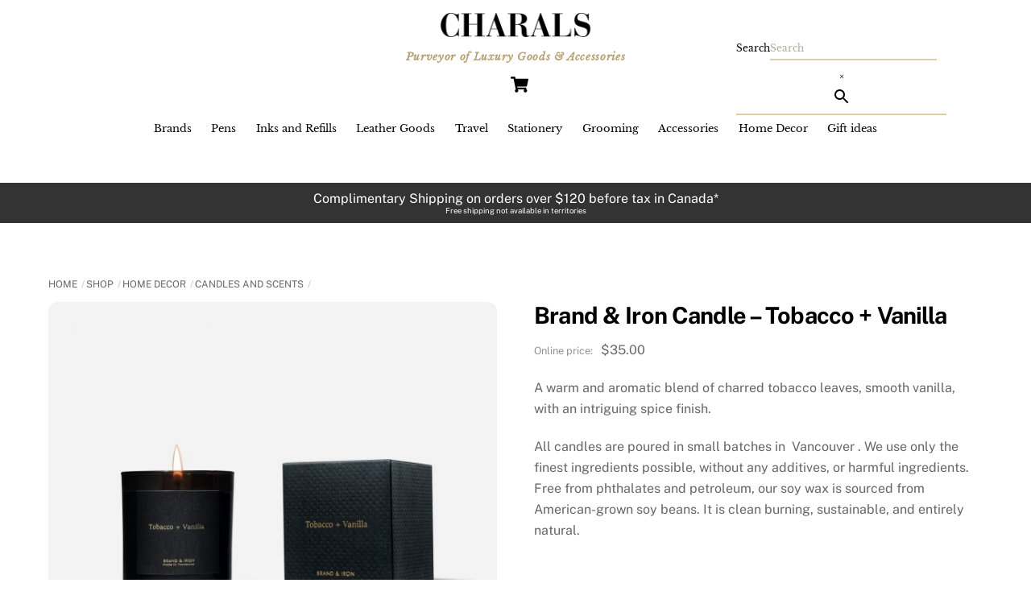

--- FILE ---
content_type: text/html; charset=UTF-8
request_url: https://charals.com/shop/home-decor/candles-and-scents/brand-iron-candle-tobacco-vanilla/
body_size: 120281
content:
<!DOCTYPE html>
<html lang="en-US">
<head>
        <meta charset="UTF-8">
        <meta name="viewport" content="width=device-width, initial-scale=1, minimum-scale=1">
        <style id="tb_inline_styles" data-no-optimize="1">.tb_animation_on{overflow-x:hidden}.themify_builder .wow{visibility:hidden;animation-fill-mode:both}[data-tf-animation]{will-change:transform,opacity,visibility}.themify_builder .tf_lax_done{transition-duration:.8s;transition-timing-function:cubic-bezier(.165,.84,.44,1)}[data-sticky-active].tb_sticky_scroll_active{z-index:1}[data-sticky-active].tb_sticky_scroll_active .hide-on-stick{display:none}@media(min-width:1025px){.hide-desktop{width:0!important;height:0!important;padding:0!important;visibility:hidden!important;margin:0!important;display:table-column!important;background:0!important;content-visibility:hidden;overflow:hidden!important}}@media(min-width:769px) and (max-width:1024px){.hide-tablet_landscape{width:0!important;height:0!important;padding:0!important;visibility:hidden!important;margin:0!important;display:table-column!important;background:0!important;content-visibility:hidden;overflow:hidden!important}}@media(min-width:481px) and (max-width:768px){.hide-tablet{width:0!important;height:0!important;padding:0!important;visibility:hidden!important;margin:0!important;display:table-column!important;background:0!important;content-visibility:hidden;overflow:hidden!important}}@media(max-width:480px){.hide-mobile{width:0!important;height:0!important;padding:0!important;visibility:hidden!important;margin:0!important;display:table-column!important;background:0!important;content-visibility:hidden;overflow:hidden!important}}@media(max-width:768px){div.module-gallery-grid{--galn:var(--galt)}}@media(max-width:480px){
                .themify_map.tf_map_loaded{width:100%!important}
                .ui.builder_button,.ui.nav li a{padding:.525em 1.15em}
                .fullheight>.row_inner:not(.tb_col_count_1){min-height:0}
                div.module-gallery-grid{--galn:var(--galm);gap:8px}
            }</style><noscript><style>.themify_builder .wow,.wow .tf_lazy{visibility:visible!important}</style></noscript>            <style id="tf_lazy_style" data-no-optimize="1">
                .tf_svg_lazy{
                    content-visibility:auto;
                    background-size:100% 25%!important;
                    background-repeat:no-repeat!important;
                    background-position:0 0, 0 33.4%,0 66.6%,0 100%!important;
                    transition:filter .3s linear!important;
                    filter:blur(25px)!important;                    transform:translateZ(0)
                }
                .tf_svg_lazy_loaded{
                    filter:blur(0)!important
                }
                [data-lazy]:is(.module,.module_row:not(.tb_first)),.module[data-lazy] .ui,.module_row[data-lazy]:not(.tb_first):is(>.row_inner,.module_column[data-lazy],.module_subrow[data-lazy]){
                    background-image:none!important
                }
            </style>
            <noscript>
                <style>
                    .tf_svg_lazy{
                        display:none!important
                    }
                </style>
            </noscript>
                    <style id="tf_lazy_common" data-no-optimize="1">
                        img{
                max-width:100%;
                height:auto
            }
                                    :where(.tf_in_flx,.tf_flx){display:inline-flex;flex-wrap:wrap;place-items:center}
            .tf_fa,:is(em,i) tf-lottie{display:inline-block;vertical-align:middle}:is(em,i) tf-lottie{width:1.5em;height:1.5em}.tf_fa{width:1em;height:1em;stroke-width:0;stroke:currentColor;overflow:visible;fill:currentColor;pointer-events:none;text-rendering:optimizeSpeed;buffered-rendering:static}#tf_svg symbol{overflow:visible}:where(.tf_lazy){position:relative;visibility:visible;display:block;opacity:.3}.wow .tf_lazy:not(.tf_swiper-slide){visibility:hidden;opacity:1}div.tf_audio_lazy audio{visibility:hidden;height:0;display:inline}.mejs-container{visibility:visible}.tf_iframe_lazy{transition:opacity .3s ease-in-out;min-height:10px}:where(.tf_flx),.tf_swiper-wrapper{display:flex}.tf_swiper-slide{flex-shrink:0;opacity:0;width:100%;height:100%}.tf_swiper-wrapper>br,.tf_lazy.tf_swiper-wrapper .tf_lazy:after,.tf_lazy.tf_swiper-wrapper .tf_lazy:before{display:none}.tf_lazy:after,.tf_lazy:before{content:'';display:inline-block;position:absolute;width:10px!important;height:10px!important;margin:0 3px;top:50%!important;inset-inline:auto 50%!important;border-radius:100%;background-color:currentColor;visibility:visible;animation:tf-hrz-loader infinite .75s cubic-bezier(.2,.68,.18,1.08)}.tf_lazy:after{width:6px!important;height:6px!important;inset-inline:50% auto!important;margin-top:3px;animation-delay:-.4s}@keyframes tf-hrz-loader{0%,100%{transform:scale(1);opacity:1}50%{transform:scale(.1);opacity:.6}}.tf_lazy_lightbox{position:fixed;background:rgba(11,11,11,.8);color:#ccc;top:0;left:0;display:flex;align-items:center;justify-content:center;z-index:999}.tf_lazy_lightbox .tf_lazy:after,.tf_lazy_lightbox .tf_lazy:before{background:#fff}.tf_vd_lazy,tf-lottie{display:flex;flex-wrap:wrap}tf-lottie{aspect-ratio:1.777}.tf_w.tf_vd_lazy video{width:100%;height:auto;position:static;object-fit:cover}
        </style>
        <link type="image/jpg" href="https://charals.com/wp-content/uploads/2020/06/charals-c-logo-favicon-small.jpg" rel="apple-touch-icon" /><link type="image/jpg" href="https://charals.com/wp-content/uploads/2020/06/charals-c-logo-favicon-small.jpg" rel="icon" /><script type="text/template" id="tmpl-variation-template">
	<div class="woocommerce-variation-description">{{{ data.variation.variation_description }}}</div>
	<div class="woocommerce-variation-price">{{{ data.variation.price_html }}}</div>
	<div class="woocommerce-variation-availability">{{{ data.variation.availability_html }}}</div>
</script>
<script type="text/template" id="tmpl-unavailable-variation-template">
	<p role="alert">Sorry, this product is unavailable. Please choose a different combination.</p>
</script>
<meta name='robots' content='index, follow, max-image-preview:large, max-snippet:-1, max-video-preview:-1' />
	<style>img:is([sizes="auto" i], [sizes^="auto," i]) { contain-intrinsic-size: 3000px 1500px }</style>
	
	<!-- This site is optimized with the Yoast SEO plugin v26.3 - https://yoast.com/wordpress/plugins/seo/ -->
	<title>Brand &amp; Iron Candle - Tobacco + Vanilla - CHARALS Vancouver, Fine Pens, Luggage, Leather Goods, Stationery, Organizers, Desk Accessories, Men&#039;s Grooming, and Luxury Lifestyle Products</title>
	<link rel="canonical" href="https://charals.com/shop/home-decor/candles-and-scents/brand-iron-candle-tobacco-vanilla/" />
	<meta property="og:locale" content="en_US" />
	<meta property="og:type" content="article" />
	<meta property="og:title" content="Brand &amp; Iron Candle - Tobacco + Vanilla - CHARALS Vancouver, Fine Pens, Luggage, Leather Goods, Stationery, Organizers, Desk Accessories, Men&#039;s Grooming, and Luxury Lifestyle Products" />
	<meta property="og:description" content="A warm and aromatic blend of charred tobacco leaves, smooth vanilla, with an intriguing spice finish.  All candles are poured in small batches in  Vancouver . We use only the finest ingredients possible, without any additives, or harmful ingredients. Free from phthalates and petroleum, our soy wax is sourced from American-grown soy beans. It is clean burning, sustainable, and entirely natural.  &nbsp;  9 oz. container, candle burn time: 50+ hours  &nbsp;  Burning Instructions:  Burn for a minimum of 1.5 hours to create an even burn pool, to avoid tunneling, and to achieve a sufficient scent throw. Trim wick to ¼” prior to each use. Never leave candle unattended or burning for longer than 4 hours." />
	<meta property="og:url" content="https://charals.com/shop/home-decor/candles-and-scents/brand-iron-candle-tobacco-vanilla/" />
	<meta property="og:site_name" content="CHARALS Vancouver, Fine Pens, Luggage, Leather Goods, Stationery, Organizers, Desk Accessories, Men&#039;s Grooming, and Luxury Lifestyle Products" />
	<meta property="article:publisher" content="https://www.facebook.com/charals" />
	<meta property="article:modified_time" content="2021-01-13T23:53:13+00:00" />
	<meta property="og:image" content="https://charals.com/wp-content/uploads/2018/11/TV.jpg" />
	<meta property="og:image:width" content="2048" />
	<meta property="og:image:height" content="2048" />
	<meta property="og:image:type" content="image/jpeg" />
	<meta name="twitter:card" content="summary_large_image" />
	<meta name="twitter:site" content="@charalsboutique" />
	<script type="application/ld+json" class="yoast-schema-graph">{"@context":"https://schema.org","@graph":[{"@type":"WebPage","@id":"https://charals.com/shop/home-decor/candles-and-scents/brand-iron-candle-tobacco-vanilla/","url":"https://charals.com/shop/home-decor/candles-and-scents/brand-iron-candle-tobacco-vanilla/","name":"Brand & Iron Candle - Tobacco + Vanilla - CHARALS Vancouver, Fine Pens, Luggage, Leather Goods, Stationery, Organizers, Desk Accessories, Men&#039;s Grooming, and Luxury Lifestyle Products","isPartOf":{"@id":"https://charals.com/#website"},"primaryImageOfPage":{"@id":"https://charals.com/shop/home-decor/candles-and-scents/brand-iron-candle-tobacco-vanilla/#primaryimage"},"image":{"@id":"https://charals.com/shop/home-decor/candles-and-scents/brand-iron-candle-tobacco-vanilla/#primaryimage"},"thumbnailUrl":"https://charals.com/wp-content/uploads/2018/11/TV.jpg","datePublished":"2018-11-20T00:09:29+00:00","dateModified":"2021-01-13T23:53:13+00:00","breadcrumb":{"@id":"https://charals.com/shop/home-decor/candles-and-scents/brand-iron-candle-tobacco-vanilla/#breadcrumb"},"inLanguage":"en-US","potentialAction":[{"@type":"ReadAction","target":["https://charals.com/shop/home-decor/candles-and-scents/brand-iron-candle-tobacco-vanilla/"]}]},{"@type":"ImageObject","inLanguage":"en-US","@id":"https://charals.com/shop/home-decor/candles-and-scents/brand-iron-candle-tobacco-vanilla/#primaryimage","url":"https://charals.com/wp-content/uploads/2018/11/TV.jpg","contentUrl":"https://charals.com/wp-content/uploads/2018/11/TV.jpg","width":2048,"height":2048},{"@type":"BreadcrumbList","@id":"https://charals.com/shop/home-decor/candles-and-scents/brand-iron-candle-tobacco-vanilla/#breadcrumb","itemListElement":[{"@type":"ListItem","position":1,"name":"Home","item":"https://charals.com/"},{"@type":"ListItem","position":2,"name":"Shop","item":"https://charals.com/shop/"},{"@type":"ListItem","position":3,"name":"Brand &#038; Iron Candle &#8211; Tobacco + Vanilla"}]},{"@type":"WebSite","@id":"https://charals.com/#website","url":"https://charals.com/","name":"CHARALS Vancouver, Fine Pens, Luggage, Leather Goods, Stationery, Organizers, Desk Accessories, Men's Grooming, and Luxury Lifestyle Products","description":"Purveyor of Luxury Goods &amp; Accessories","publisher":{"@id":"https://charals.com/#organization"},"potentialAction":[{"@type":"SearchAction","target":{"@type":"EntryPoint","urlTemplate":"https://charals.com/?s={search_term_string}"},"query-input":{"@type":"PropertyValueSpecification","valueRequired":true,"valueName":"search_term_string"}}],"inLanguage":"en-US"},{"@type":"Organization","@id":"https://charals.com/#organization","name":"CHARALS","url":"https://charals.com/","logo":{"@type":"ImageObject","inLanguage":"en-US","@id":"https://charals.com/#/schema/logo/image/","url":"https://charals.com/wp-content/uploads/2016/12/charalsblack.png","contentUrl":"https://charals.com/wp-content/uploads/2016/12/charalsblack.png","width":800,"height":125,"caption":"CHARALS"},"image":{"@id":"https://charals.com/#/schema/logo/image/"},"sameAs":["https://www.facebook.com/charals","https://x.com/charalsboutique","https://www.instagram.com/charalsvancouver/","https://www.linkedin.com/company/charals","https://www.pinterest.com/charalsboutique/","https://www.youtube.com/user/CHARALSTV"]}]}</script>
	<!-- / Yoast SEO plugin. -->


<link rel="alternate" type="application/rss+xml" title="CHARALS Vancouver, Fine Pens, Luggage, Leather Goods, Stationery, Organizers, Desk Accessories, Men&#039;s Grooming, and Luxury Lifestyle Products &raquo; Feed" href="https://charals.com/feed/" />
<link rel="alternate" type="application/rss+xml" title="CHARALS Vancouver, Fine Pens, Luggage, Leather Goods, Stationery, Organizers, Desk Accessories, Men&#039;s Grooming, and Luxury Lifestyle Products &raquo; Comments Feed" href="https://charals.com/comments/feed/" />
<link rel="preload" href="https://charals.com/wp-content/plugins/ultimate-woocommerce-brands/css/mgwoocommercebrands.css?ver=6.8.3" as="style"><link rel='stylesheet' id='mgwb-style-frontend-css' href='https://charals.com/wp-content/plugins/ultimate-woocommerce-brands/css/mgwoocommercebrands.css?ver=6.8.3' media='all' />
<style id='global-styles-inline-css'>
:root{--wp--preset--aspect-ratio--square: 1;--wp--preset--aspect-ratio--4-3: 4/3;--wp--preset--aspect-ratio--3-4: 3/4;--wp--preset--aspect-ratio--3-2: 3/2;--wp--preset--aspect-ratio--2-3: 2/3;--wp--preset--aspect-ratio--16-9: 16/9;--wp--preset--aspect-ratio--9-16: 9/16;--wp--preset--color--black: #000000;--wp--preset--color--cyan-bluish-gray: #abb8c3;--wp--preset--color--white: #ffffff;--wp--preset--color--pale-pink: #f78da7;--wp--preset--color--vivid-red: #cf2e2e;--wp--preset--color--luminous-vivid-orange: #ff6900;--wp--preset--color--luminous-vivid-amber: #fcb900;--wp--preset--color--light-green-cyan: #7bdcb5;--wp--preset--color--vivid-green-cyan: #00d084;--wp--preset--color--pale-cyan-blue: #8ed1fc;--wp--preset--color--vivid-cyan-blue: #0693e3;--wp--preset--color--vivid-purple: #9b51e0;--wp--preset--gradient--vivid-cyan-blue-to-vivid-purple: linear-gradient(135deg,rgba(6,147,227,1) 0%,rgb(155,81,224) 100%);--wp--preset--gradient--light-green-cyan-to-vivid-green-cyan: linear-gradient(135deg,rgb(122,220,180) 0%,rgb(0,208,130) 100%);--wp--preset--gradient--luminous-vivid-amber-to-luminous-vivid-orange: linear-gradient(135deg,rgba(252,185,0,1) 0%,rgba(255,105,0,1) 100%);--wp--preset--gradient--luminous-vivid-orange-to-vivid-red: linear-gradient(135deg,rgba(255,105,0,1) 0%,rgb(207,46,46) 100%);--wp--preset--gradient--very-light-gray-to-cyan-bluish-gray: linear-gradient(135deg,rgb(238,238,238) 0%,rgb(169,184,195) 100%);--wp--preset--gradient--cool-to-warm-spectrum: linear-gradient(135deg,rgb(74,234,220) 0%,rgb(151,120,209) 20%,rgb(207,42,186) 40%,rgb(238,44,130) 60%,rgb(251,105,98) 80%,rgb(254,248,76) 100%);--wp--preset--gradient--blush-light-purple: linear-gradient(135deg,rgb(255,206,236) 0%,rgb(152,150,240) 100%);--wp--preset--gradient--blush-bordeaux: linear-gradient(135deg,rgb(254,205,165) 0%,rgb(254,45,45) 50%,rgb(107,0,62) 100%);--wp--preset--gradient--luminous-dusk: linear-gradient(135deg,rgb(255,203,112) 0%,rgb(199,81,192) 50%,rgb(65,88,208) 100%);--wp--preset--gradient--pale-ocean: linear-gradient(135deg,rgb(255,245,203) 0%,rgb(182,227,212) 50%,rgb(51,167,181) 100%);--wp--preset--gradient--electric-grass: linear-gradient(135deg,rgb(202,248,128) 0%,rgb(113,206,126) 100%);--wp--preset--gradient--midnight: linear-gradient(135deg,rgb(2,3,129) 0%,rgb(40,116,252) 100%);--wp--preset--font-size--small: 13px;--wp--preset--font-size--medium: clamp(14px, 0.875rem + ((1vw - 3.2px) * 0.469), 20px);--wp--preset--font-size--large: clamp(22.041px, 1.378rem + ((1vw - 3.2px) * 1.091), 36px);--wp--preset--font-size--x-large: clamp(25.014px, 1.563rem + ((1vw - 3.2px) * 1.327), 42px);--wp--preset--font-family--system-font: -apple-system,BlinkMacSystemFont,"Segoe UI",Roboto,Oxygen-Sans,Ubuntu,Cantarell,"Helvetica Neue",sans-serif;--wp--preset--spacing--20: 0.44rem;--wp--preset--spacing--30: 0.67rem;--wp--preset--spacing--40: 1rem;--wp--preset--spacing--50: 1.5rem;--wp--preset--spacing--60: 2.25rem;--wp--preset--spacing--70: 3.38rem;--wp--preset--spacing--80: 5.06rem;--wp--preset--shadow--natural: 6px 6px 9px rgba(0, 0, 0, 0.2);--wp--preset--shadow--deep: 12px 12px 50px rgba(0, 0, 0, 0.4);--wp--preset--shadow--sharp: 6px 6px 0px rgba(0, 0, 0, 0.2);--wp--preset--shadow--outlined: 6px 6px 0px -3px rgba(255, 255, 255, 1), 6px 6px rgba(0, 0, 0, 1);--wp--preset--shadow--crisp: 6px 6px 0px rgba(0, 0, 0, 1);}:where(body) { margin: 0; }.wp-site-blocks > .alignleft { float: left; margin-right: 2em; }.wp-site-blocks > .alignright { float: right; margin-left: 2em; }.wp-site-blocks > .aligncenter { justify-content: center; margin-left: auto; margin-right: auto; }:where(.wp-site-blocks) > * { margin-block-start: 24px; margin-block-end: 0; }:where(.wp-site-blocks) > :first-child { margin-block-start: 0; }:where(.wp-site-blocks) > :last-child { margin-block-end: 0; }:root { --wp--style--block-gap: 24px; }:root :where(.is-layout-flow) > :first-child{margin-block-start: 0;}:root :where(.is-layout-flow) > :last-child{margin-block-end: 0;}:root :where(.is-layout-flow) > *{margin-block-start: 24px;margin-block-end: 0;}:root :where(.is-layout-constrained) > :first-child{margin-block-start: 0;}:root :where(.is-layout-constrained) > :last-child{margin-block-end: 0;}:root :where(.is-layout-constrained) > *{margin-block-start: 24px;margin-block-end: 0;}:root :where(.is-layout-flex){gap: 24px;}:root :where(.is-layout-grid){gap: 24px;}.is-layout-flow > .alignleft{float: left;margin-inline-start: 0;margin-inline-end: 2em;}.is-layout-flow > .alignright{float: right;margin-inline-start: 2em;margin-inline-end: 0;}.is-layout-flow > .aligncenter{margin-left: auto !important;margin-right: auto !important;}.is-layout-constrained > .alignleft{float: left;margin-inline-start: 0;margin-inline-end: 2em;}.is-layout-constrained > .alignright{float: right;margin-inline-start: 2em;margin-inline-end: 0;}.is-layout-constrained > .aligncenter{margin-left: auto !important;margin-right: auto !important;}.is-layout-constrained > :where(:not(.alignleft):not(.alignright):not(.alignfull)){margin-left: auto !important;margin-right: auto !important;}body .is-layout-flex{display: flex;}.is-layout-flex{flex-wrap: wrap;align-items: center;}.is-layout-flex > :is(*, div){margin: 0;}body .is-layout-grid{display: grid;}.is-layout-grid > :is(*, div){margin: 0;}body{font-family: var(--wp--preset--font-family--system-font);font-size: var(--wp--preset--font-size--medium);line-height: 1.6;padding-top: 0px;padding-right: 0px;padding-bottom: 0px;padding-left: 0px;}a:where(:not(.wp-element-button)){text-decoration: underline;}:root :where(.wp-element-button, .wp-block-button__link){background-color: #32373c;border-width: 0;color: #fff;font-family: inherit;font-size: inherit;line-height: inherit;padding: calc(0.667em + 2px) calc(1.333em + 2px);text-decoration: none;}.has-black-color{color: var(--wp--preset--color--black) !important;}.has-cyan-bluish-gray-color{color: var(--wp--preset--color--cyan-bluish-gray) !important;}.has-white-color{color: var(--wp--preset--color--white) !important;}.has-pale-pink-color{color: var(--wp--preset--color--pale-pink) !important;}.has-vivid-red-color{color: var(--wp--preset--color--vivid-red) !important;}.has-luminous-vivid-orange-color{color: var(--wp--preset--color--luminous-vivid-orange) !important;}.has-luminous-vivid-amber-color{color: var(--wp--preset--color--luminous-vivid-amber) !important;}.has-light-green-cyan-color{color: var(--wp--preset--color--light-green-cyan) !important;}.has-vivid-green-cyan-color{color: var(--wp--preset--color--vivid-green-cyan) !important;}.has-pale-cyan-blue-color{color: var(--wp--preset--color--pale-cyan-blue) !important;}.has-vivid-cyan-blue-color{color: var(--wp--preset--color--vivid-cyan-blue) !important;}.has-vivid-purple-color{color: var(--wp--preset--color--vivid-purple) !important;}.has-black-background-color{background-color: var(--wp--preset--color--black) !important;}.has-cyan-bluish-gray-background-color{background-color: var(--wp--preset--color--cyan-bluish-gray) !important;}.has-white-background-color{background-color: var(--wp--preset--color--white) !important;}.has-pale-pink-background-color{background-color: var(--wp--preset--color--pale-pink) !important;}.has-vivid-red-background-color{background-color: var(--wp--preset--color--vivid-red) !important;}.has-luminous-vivid-orange-background-color{background-color: var(--wp--preset--color--luminous-vivid-orange) !important;}.has-luminous-vivid-amber-background-color{background-color: var(--wp--preset--color--luminous-vivid-amber) !important;}.has-light-green-cyan-background-color{background-color: var(--wp--preset--color--light-green-cyan) !important;}.has-vivid-green-cyan-background-color{background-color: var(--wp--preset--color--vivid-green-cyan) !important;}.has-pale-cyan-blue-background-color{background-color: var(--wp--preset--color--pale-cyan-blue) !important;}.has-vivid-cyan-blue-background-color{background-color: var(--wp--preset--color--vivid-cyan-blue) !important;}.has-vivid-purple-background-color{background-color: var(--wp--preset--color--vivid-purple) !important;}.has-black-border-color{border-color: var(--wp--preset--color--black) !important;}.has-cyan-bluish-gray-border-color{border-color: var(--wp--preset--color--cyan-bluish-gray) !important;}.has-white-border-color{border-color: var(--wp--preset--color--white) !important;}.has-pale-pink-border-color{border-color: var(--wp--preset--color--pale-pink) !important;}.has-vivid-red-border-color{border-color: var(--wp--preset--color--vivid-red) !important;}.has-luminous-vivid-orange-border-color{border-color: var(--wp--preset--color--luminous-vivid-orange) !important;}.has-luminous-vivid-amber-border-color{border-color: var(--wp--preset--color--luminous-vivid-amber) !important;}.has-light-green-cyan-border-color{border-color: var(--wp--preset--color--light-green-cyan) !important;}.has-vivid-green-cyan-border-color{border-color: var(--wp--preset--color--vivid-green-cyan) !important;}.has-pale-cyan-blue-border-color{border-color: var(--wp--preset--color--pale-cyan-blue) !important;}.has-vivid-cyan-blue-border-color{border-color: var(--wp--preset--color--vivid-cyan-blue) !important;}.has-vivid-purple-border-color{border-color: var(--wp--preset--color--vivid-purple) !important;}.has-vivid-cyan-blue-to-vivid-purple-gradient-background{background: var(--wp--preset--gradient--vivid-cyan-blue-to-vivid-purple) !important;}.has-light-green-cyan-to-vivid-green-cyan-gradient-background{background: var(--wp--preset--gradient--light-green-cyan-to-vivid-green-cyan) !important;}.has-luminous-vivid-amber-to-luminous-vivid-orange-gradient-background{background: var(--wp--preset--gradient--luminous-vivid-amber-to-luminous-vivid-orange) !important;}.has-luminous-vivid-orange-to-vivid-red-gradient-background{background: var(--wp--preset--gradient--luminous-vivid-orange-to-vivid-red) !important;}.has-very-light-gray-to-cyan-bluish-gray-gradient-background{background: var(--wp--preset--gradient--very-light-gray-to-cyan-bluish-gray) !important;}.has-cool-to-warm-spectrum-gradient-background{background: var(--wp--preset--gradient--cool-to-warm-spectrum) !important;}.has-blush-light-purple-gradient-background{background: var(--wp--preset--gradient--blush-light-purple) !important;}.has-blush-bordeaux-gradient-background{background: var(--wp--preset--gradient--blush-bordeaux) !important;}.has-luminous-dusk-gradient-background{background: var(--wp--preset--gradient--luminous-dusk) !important;}.has-pale-ocean-gradient-background{background: var(--wp--preset--gradient--pale-ocean) !important;}.has-electric-grass-gradient-background{background: var(--wp--preset--gradient--electric-grass) !important;}.has-midnight-gradient-background{background: var(--wp--preset--gradient--midnight) !important;}.has-small-font-size{font-size: var(--wp--preset--font-size--small) !important;}.has-medium-font-size{font-size: var(--wp--preset--font-size--medium) !important;}.has-large-font-size{font-size: var(--wp--preset--font-size--large) !important;}.has-x-large-font-size{font-size: var(--wp--preset--font-size--x-large) !important;}.has-system-font-font-family{font-family: var(--wp--preset--font-family--system-font) !important;}
:root :where(.wp-block-pullquote){font-size: clamp(0.984em, 0.984rem + ((1vw - 0.2em) * 0.645), 1.5em);line-height: 1.6;}
</style>
<link rel="preload" href="https://charals.com/wp-content/plugins/responsive-lightbox/assets/prettyphoto/prettyPhoto.min.css?ver=3.1.6" as="style"><link rel='stylesheet' id='responsive-lightbox-prettyphoto-css' href='https://charals.com/wp-content/plugins/responsive-lightbox/assets/prettyphoto/prettyPhoto.min.css?ver=3.1.6' media='all' />
<link rel="preload" href="https://charals.com/wp-content/plugins/woo-advanced-discounts/public/css/wad-public.css?ver=2.32.3" as="style"><link rel='stylesheet' id='woo-advanced-discounts-css' href='https://charals.com/wp-content/plugins/woo-advanced-discounts/public/css/wad-public.css?ver=2.32.3' media='all' />
<link rel="preload" href="https://charals.com/wp-content/plugins/woo-advanced-discounts/public/css/tooltip.min.css?ver=2.32.3" as="style"><link rel='stylesheet' id='o-tooltip-css' href='https://charals.com/wp-content/plugins/woo-advanced-discounts/public/css/tooltip.min.css?ver=2.32.3' media='all' />
<style id='woocommerce-inline-inline-css'>
.woocommerce form .form-row .required { visibility: visible; }
</style>
<link rel="preload" href="https://charals.com/wp-content/plugins/advanced-woo-search/assets/css/common.min.css?ver=3.47" as="style"><link rel='stylesheet' id='aws-style-css' href='https://charals.com/wp-content/plugins/advanced-woo-search/assets/css/common.min.css?ver=3.47' media='all' />
<link rel="preload" href="https://charals.com/wp-content/plugins/woocommerce/assets/css/brands.css?ver=10.3.7" as="style"><link rel='stylesheet' id='brands-styles-css' href='https://charals.com/wp-content/plugins/woocommerce/assets/css/brands.css?ver=10.3.7' media='all' />
<link rel="preload" href="https://charals.com/wp-content/plugins/newsletter/style.css?ver=9.0.7" as="style"><link rel='stylesheet' id='newsletter-css' href='https://charals.com/wp-content/plugins/newsletter/style.css?ver=9.0.7' media='all' />
<script src="https://charals.com/wp-includes/js/jquery/jquery.min.js?ver=3.7.1" id="jquery-core-js"></script>
<script src="https://charals.com/wp-includes/js/jquery/jquery-migrate.min.js?ver=3.4.1" id="jquery-migrate-js"></script>
<script src="https://charals.com/wp-content/plugins/responsive-lightbox/assets/prettyphoto/jquery.prettyPhoto.min.js?ver=3.1.6" id="responsive-lightbox-prettyphoto-js"></script>
<script src="https://charals.com/wp-includes/js/underscore.min.js?ver=1.13.7" id="underscore-js"></script>
<script src="https://charals.com/wp-content/plugins/responsive-lightbox/assets/infinitescroll/infinite-scroll.pkgd.min.js?ver=4.0.1" id="responsive-lightbox-infinite-scroll-js"></script>
<script id="responsive-lightbox-js-before">
var rlArgs = {"script":"prettyphoto","selector":"lightbox","customEvents":"","activeGalleries":true,"animationSpeed":"normal","slideshow":false,"slideshowDelay":5000,"slideshowAutoplay":false,"opacity":"0.75","showTitle":true,"allowResize":true,"allowExpand":true,"width":1080,"height":720,"separator":"\/","theme":"pp_default","horizontalPadding":20,"hideFlash":false,"wmode":"opaque","videoAutoplay":false,"modal":false,"deeplinking":false,"overlayGallery":true,"keyboardShortcuts":true,"social":false,"woocommerce_gallery":true,"ajaxurl":"https:\/\/charals.com\/wp-admin\/admin-ajax.php","nonce":"eaaccf99d7","preview":false,"postId":8660,"scriptExtension":false};
</script>
<script src="https://charals.com/wp-content/plugins/responsive-lightbox/js/front.js?ver=2.5.3" id="responsive-lightbox-js"></script>
<script src="https://charals.com/wp-content/plugins/woo-advanced-discounts/public/js/wad-public.js?ver=2.32.3" id="woo-advanced-discounts-js"></script>
<script src="https://charals.com/wp-content/plugins/woo-advanced-discounts/public/js/tooltip.min.js?ver=2.32.3" id="o-tooltip-js"></script>
<script src="https://charals.com/wp-content/plugins/woocommerce/assets/js/zoom/jquery.zoom.min.js?ver=1.7.21-wc.10.3.7" id="wc-zoom-js" defer data-wp-strategy="defer"></script>
<script src="https://charals.com/wp-content/plugins/woocommerce/assets/js/flexslider/jquery.flexslider.min.js?ver=2.7.2-wc.10.3.7" id="wc-flexslider-js" defer data-wp-strategy="defer"></script>
<script src="https://charals.com/wp-content/plugins/woocommerce/assets/js/photoswipe/photoswipe.min.js?ver=4.1.1-wc.10.3.7" id="wc-photoswipe-js" defer data-wp-strategy="defer"></script>
<script src="https://charals.com/wp-content/plugins/woocommerce/assets/js/photoswipe/photoswipe-ui-default.min.js?ver=4.1.1-wc.10.3.7" id="wc-photoswipe-ui-default-js" defer data-wp-strategy="defer"></script>
<script src="https://charals.com/wp-content/plugins/woocommerce/assets/js/frontend/single-product.min.js?ver=10.3.7" id="wc-single-product-js" defer data-wp-strategy="defer"></script>
<script src="https://charals.com/wp-content/plugins/woocommerce/assets/js/jquery-blockui/jquery.blockUI.min.js?ver=2.7.0-wc.10.3.7" id="wc-jquery-blockui-js" defer data-wp-strategy="defer"></script>
<link rel="https://api.w.org/" href="https://charals.com/wp-json/" /><link rel="alternate" title="JSON" type="application/json" href="https://charals.com/wp-json/wp/v2/product/8660" /><link rel="EditURI" type="application/rsd+xml" title="RSD" href="https://charals.com/xmlrpc.php?rsd" />
<meta name="generator" content="WordPress 6.8.3" />
<meta name="generator" content="WooCommerce 10.3.7" />
<link rel='shortlink' href='https://charals.com/?p=8660' />
<link rel="alternate" title="oEmbed (JSON)" type="application/json+oembed" href="https://charals.com/wp-json/oembed/1.0/embed?url=https%3A%2F%2Fcharals.com%2Fshop%2Fhome-decor%2Fcandles-and-scents%2Fbrand-iron-candle-tobacco-vanilla%2F" />
<link rel="alternate" title="oEmbed (XML)" type="text/xml+oembed" href="https://charals.com/wp-json/oembed/1.0/embed?url=https%3A%2F%2Fcharals.com%2Fshop%2Fhome-decor%2Fcandles-and-scents%2Fbrand-iron-candle-tobacco-vanilla%2F&#038;format=xml" />

	<style>
	@keyframes themifyAnimatedBG{
		0%{background-color:#33baab}100%{background-color:#e33b9e}50%{background-color:#4961d7}33.3%{background-color:#2ea85c}25%{background-color:#2bb8ed}20%{background-color:#dd5135}
	}
	.module_row.animated-bg{
		animation:themifyAnimatedBG 30000ms infinite alternate
	}
	</style>
		<noscript><style>.woocommerce-product-gallery{ opacity: 1 !important; }</style></noscript>
	<meta name="google-site-verification" content="PNSeshsT4h1ftLvxhm81K9FieJAp5gwJmLgfhG5S6gc" />
<base href="/">

<!-- Google tag (gtag.js) -->
<script async src="https://www.googletagmanager.com/gtag/js?id=G-DMWQBYKR6Z"></script>
<script>
  window.dataLayer = window.dataLayer || [];
  function gtag(){dataLayer.push(arguments);}
  gtag('js', new Date());

  gtag('config', 'G-DMWQBYKR6Z');
</script><link rel="icon" href="https://charals.com/wp-content/uploads/2020/06/cropped-charals-c-logo-favicon-small-1-32x32.jpg" sizes="32x32" />
<link rel="icon" href="https://charals.com/wp-content/uploads/2020/06/cropped-charals-c-logo-favicon-small-1-192x192.jpg" sizes="192x192" />
<link rel="apple-touch-icon" href="https://charals.com/wp-content/uploads/2020/06/cropped-charals-c-logo-favicon-small-1-180x180.jpg" />
<meta name="msapplication-TileImage" content="https://charals.com/wp-content/uploads/2020/06/cropped-charals-c-logo-favicon-small-1-270x270.jpg" />
<link rel="prefetch" href="https://charals.com/wp-content/themes/themify-ultra/js/themify-script.js?ver=8.0.8" as="script" fetchpriority="low"><link rel="prefetch" href="https://charals.com/wp-content/themes/themify-ultra/themify/js/modules/themify-sidemenu.js?ver=8.2.0" as="script" fetchpriority="low"><link rel="prefetch" href="https://charals.com/wp-content/themes/themify-ultra/js/modules/wc.js?ver=8.0.8" as="script" fetchpriority="low"><link rel="preload" href="https://charals.com/wp-content/uploads/2016/12/charalsblack.png" as="image"><style id="tf_gf_fonts_style">@font-face{font-family:'Libre Baskerville';font-style:italic;font-display:swap;src:url(https://fonts.gstatic.com/s/librebaskerville/v17/kmKhZrc3Hgbbcjq75U4uslyuy4kn0qNcWx8QDP2V.woff2) format('woff2');unicode-range:U+0100-02BA,U+02BD-02C5,U+02C7-02CC,U+02CE-02D7,U+02DD-02FF,U+0304,U+0308,U+0329,U+1D00-1DBF,U+1E00-1E9F,U+1EF2-1EFF,U+2020,U+20A0-20AB,U+20AD-20C0,U+2113,U+2C60-2C7F,U+A720-A7FF;}@font-face{font-family:'Libre Baskerville';font-style:italic;font-display:swap;src:url(https://fonts.gstatic.com/s/librebaskerville/v17/kmKhZrc3Hgbbcjq75U4uslyuy4kn0qNcWxEQDA.woff2) format('woff2');unicode-range:U+0000-00FF,U+0131,U+0152-0153,U+02BB-02BC,U+02C6,U+02DA,U+02DC,U+0304,U+0308,U+0329,U+2000-206F,U+20AC,U+2122,U+2191,U+2193,U+2212,U+2215,U+FEFF,U+FFFD;}@font-face{font-family:'Libre Baskerville';font-display:swap;src:url(https://fonts.gstatic.com/s/librebaskerville/v17/kmKnZrc3Hgbbcjq75U4uslyuy4kn0qNXaxMICA.woff2) format('woff2');unicode-range:U+0100-02BA,U+02BD-02C5,U+02C7-02CC,U+02CE-02D7,U+02DD-02FF,U+0304,U+0308,U+0329,U+1D00-1DBF,U+1E00-1E9F,U+1EF2-1EFF,U+2020,U+20A0-20AB,U+20AD-20C0,U+2113,U+2C60-2C7F,U+A720-A7FF;}@font-face{font-family:'Libre Baskerville';font-display:swap;src:url(https://fonts.gstatic.com/s/librebaskerville/v17/kmKnZrc3Hgbbcjq75U4uslyuy4kn0qNZaxM.woff2) format('woff2');unicode-range:U+0000-00FF,U+0131,U+0152-0153,U+02BB-02BC,U+02C6,U+02DA,U+02DC,U+0304,U+0308,U+0329,U+2000-206F,U+20AC,U+2122,U+2191,U+2193,U+2212,U+2215,U+FEFF,U+FFFD;}@font-face{font-family:'Public Sans';font-style:italic;font-display:swap;src:url(https://fonts.gstatic.com/s/publicsans/v21/ijwTs572Xtc6ZYQws9YVwnNDTJPax9k0.woff2) format('woff2');unicode-range:U+0102-0103,U+0110-0111,U+0128-0129,U+0168-0169,U+01A0-01A1,U+01AF-01B0,U+0300-0301,U+0303-0304,U+0308-0309,U+0323,U+0329,U+1EA0-1EF9,U+20AB;}@font-face{font-family:'Public Sans';font-style:italic;font-display:swap;src:url(https://fonts.gstatic.com/s/publicsans/v21/ijwTs572Xtc6ZYQws9YVwnNDTJLax9k0.woff2) format('woff2');unicode-range:U+0100-02BA,U+02BD-02C5,U+02C7-02CC,U+02CE-02D7,U+02DD-02FF,U+0304,U+0308,U+0329,U+1D00-1DBF,U+1E00-1E9F,U+1EF2-1EFF,U+2020,U+20A0-20AB,U+20AD-20C0,U+2113,U+2C60-2C7F,U+A720-A7FF;}@font-face{font-family:'Public Sans';font-style:italic;font-display:swap;src:url(https://fonts.gstatic.com/s/publicsans/v21/ijwTs572Xtc6ZYQws9YVwnNDTJzaxw.woff2) format('woff2');unicode-range:U+0000-00FF,U+0131,U+0152-0153,U+02BB-02BC,U+02C6,U+02DA,U+02DC,U+0304,U+0308,U+0329,U+2000-206F,U+20AC,U+2122,U+2191,U+2193,U+2212,U+2215,U+FEFF,U+FFFD;}@font-face{font-family:'Public Sans';font-style:italic;font-weight:600;font-display:swap;src:url(https://fonts.gstatic.com/s/publicsans/v21/ijwTs572Xtc6ZYQws9YVwnNDTJPax9k0.woff2) format('woff2');unicode-range:U+0102-0103,U+0110-0111,U+0128-0129,U+0168-0169,U+01A0-01A1,U+01AF-01B0,U+0300-0301,U+0303-0304,U+0308-0309,U+0323,U+0329,U+1EA0-1EF9,U+20AB;}@font-face{font-family:'Public Sans';font-style:italic;font-weight:600;font-display:swap;src:url(https://fonts.gstatic.com/s/publicsans/v21/ijwTs572Xtc6ZYQws9YVwnNDTJLax9k0.woff2) format('woff2');unicode-range:U+0100-02BA,U+02BD-02C5,U+02C7-02CC,U+02CE-02D7,U+02DD-02FF,U+0304,U+0308,U+0329,U+1D00-1DBF,U+1E00-1E9F,U+1EF2-1EFF,U+2020,U+20A0-20AB,U+20AD-20C0,U+2113,U+2C60-2C7F,U+A720-A7FF;}@font-face{font-family:'Public Sans';font-style:italic;font-weight:600;font-display:swap;src:url(https://fonts.gstatic.com/s/publicsans/v21/ijwTs572Xtc6ZYQws9YVwnNDTJzaxw.woff2) format('woff2');unicode-range:U+0000-00FF,U+0131,U+0152-0153,U+02BB-02BC,U+02C6,U+02DA,U+02DC,U+0304,U+0308,U+0329,U+2000-206F,U+20AC,U+2122,U+2191,U+2193,U+2212,U+2215,U+FEFF,U+FFFD;}@font-face{font-family:'Public Sans';font-style:italic;font-weight:700;font-display:swap;src:url(https://fonts.gstatic.com/s/publicsans/v21/ijwTs572Xtc6ZYQws9YVwnNDTJPax9k0.woff2) format('woff2');unicode-range:U+0102-0103,U+0110-0111,U+0128-0129,U+0168-0169,U+01A0-01A1,U+01AF-01B0,U+0300-0301,U+0303-0304,U+0308-0309,U+0323,U+0329,U+1EA0-1EF9,U+20AB;}@font-face{font-family:'Public Sans';font-style:italic;font-weight:700;font-display:swap;src:url(https://fonts.gstatic.com/s/publicsans/v21/ijwTs572Xtc6ZYQws9YVwnNDTJLax9k0.woff2) format('woff2');unicode-range:U+0100-02BA,U+02BD-02C5,U+02C7-02CC,U+02CE-02D7,U+02DD-02FF,U+0304,U+0308,U+0329,U+1D00-1DBF,U+1E00-1E9F,U+1EF2-1EFF,U+2020,U+20A0-20AB,U+20AD-20C0,U+2113,U+2C60-2C7F,U+A720-A7FF;}@font-face{font-family:'Public Sans';font-style:italic;font-weight:700;font-display:swap;src:url(https://fonts.gstatic.com/s/publicsans/v21/ijwTs572Xtc6ZYQws9YVwnNDTJzaxw.woff2) format('woff2');unicode-range:U+0000-00FF,U+0131,U+0152-0153,U+02BB-02BC,U+02C6,U+02DA,U+02DC,U+0304,U+0308,U+0329,U+2000-206F,U+20AC,U+2122,U+2191,U+2193,U+2212,U+2215,U+FEFF,U+FFFD;}@font-face{font-family:'Public Sans';font-display:swap;src:url(https://fonts.gstatic.com/s/publicsans/v21/ijwRs572Xtc6ZYQws9YVwnNJfJ7Cww.woff2) format('woff2');unicode-range:U+0102-0103,U+0110-0111,U+0128-0129,U+0168-0169,U+01A0-01A1,U+01AF-01B0,U+0300-0301,U+0303-0304,U+0308-0309,U+0323,U+0329,U+1EA0-1EF9,U+20AB;}@font-face{font-family:'Public Sans';font-display:swap;src:url(https://fonts.gstatic.com/s/publicsans/v21/ijwRs572Xtc6ZYQws9YVwnNIfJ7Cww.woff2) format('woff2');unicode-range:U+0100-02BA,U+02BD-02C5,U+02C7-02CC,U+02CE-02D7,U+02DD-02FF,U+0304,U+0308,U+0329,U+1D00-1DBF,U+1E00-1E9F,U+1EF2-1EFF,U+2020,U+20A0-20AB,U+20AD-20C0,U+2113,U+2C60-2C7F,U+A720-A7FF;}@font-face{font-family:'Public Sans';font-display:swap;src:url(https://fonts.gstatic.com/s/publicsans/v21/ijwRs572Xtc6ZYQws9YVwnNGfJ4.woff2) format('woff2');unicode-range:U+0000-00FF,U+0131,U+0152-0153,U+02BB-02BC,U+02C6,U+02DA,U+02DC,U+0304,U+0308,U+0329,U+2000-206F,U+20AC,U+2122,U+2191,U+2193,U+2212,U+2215,U+FEFF,U+FFFD;}@font-face{font-family:'Public Sans';font-weight:600;font-display:swap;src:url(https://fonts.gstatic.com/s/publicsans/v21/ijwRs572Xtc6ZYQws9YVwnNJfJ7Cww.woff2) format('woff2');unicode-range:U+0102-0103,U+0110-0111,U+0128-0129,U+0168-0169,U+01A0-01A1,U+01AF-01B0,U+0300-0301,U+0303-0304,U+0308-0309,U+0323,U+0329,U+1EA0-1EF9,U+20AB;}@font-face{font-family:'Public Sans';font-weight:600;font-display:swap;src:url(https://fonts.gstatic.com/s/publicsans/v21/ijwRs572Xtc6ZYQws9YVwnNIfJ7Cww.woff2) format('woff2');unicode-range:U+0100-02BA,U+02BD-02C5,U+02C7-02CC,U+02CE-02D7,U+02DD-02FF,U+0304,U+0308,U+0329,U+1D00-1DBF,U+1E00-1E9F,U+1EF2-1EFF,U+2020,U+20A0-20AB,U+20AD-20C0,U+2113,U+2C60-2C7F,U+A720-A7FF;}@font-face{font-family:'Public Sans';font-weight:600;font-display:swap;src:url(https://fonts.gstatic.com/s/publicsans/v21/ijwRs572Xtc6ZYQws9YVwnNGfJ4.woff2) format('woff2');unicode-range:U+0000-00FF,U+0131,U+0152-0153,U+02BB-02BC,U+02C6,U+02DA,U+02DC,U+0304,U+0308,U+0329,U+2000-206F,U+20AC,U+2122,U+2191,U+2193,U+2212,U+2215,U+FEFF,U+FFFD;}@font-face{font-family:'Public Sans';font-weight:700;font-display:swap;src:url(https://fonts.gstatic.com/s/publicsans/v21/ijwRs572Xtc6ZYQws9YVwnNJfJ7Cww.woff2) format('woff2');unicode-range:U+0102-0103,U+0110-0111,U+0128-0129,U+0168-0169,U+01A0-01A1,U+01AF-01B0,U+0300-0301,U+0303-0304,U+0308-0309,U+0323,U+0329,U+1EA0-1EF9,U+20AB;}@font-face{font-family:'Public Sans';font-weight:700;font-display:swap;src:url(https://fonts.gstatic.com/s/publicsans/v21/ijwRs572Xtc6ZYQws9YVwnNIfJ7Cww.woff2) format('woff2');unicode-range:U+0100-02BA,U+02BD-02C5,U+02C7-02CC,U+02CE-02D7,U+02DD-02FF,U+0304,U+0308,U+0329,U+1D00-1DBF,U+1E00-1E9F,U+1EF2-1EFF,U+2020,U+20A0-20AB,U+20AD-20C0,U+2113,U+2C60-2C7F,U+A720-A7FF;}@font-face{font-family:'Public Sans';font-weight:700;font-display:swap;src:url(https://fonts.gstatic.com/s/publicsans/v21/ijwRs572Xtc6ZYQws9YVwnNGfJ4.woff2) format('woff2');unicode-range:U+0000-00FF,U+0131,U+0152-0153,U+02BB-02BC,U+02C6,U+02DA,U+02DC,U+0304,U+0308,U+0329,U+2000-206F,U+20AC,U+2122,U+2191,U+2193,U+2212,U+2215,U+FEFF,U+FFFD;}</style><link rel="preload" fetchpriority="high" href="https://charals.com/wp-content/uploads/themify-concate/810620066/themify-1251432969.css" as="style"><link fetchpriority="high" id="themify_concate-css" rel="stylesheet" href="https://charals.com/wp-content/uploads/themify-concate/810620066/themify-1251432969.css"><link rel="preconnect" href="https://www.google-analytics.com">		<style id="wp-custom-css">
			
#headerwrap.fixed-header {
  position: fixed !important;
  top: 0;
  left: 0;
	right:0;
	margin:0 auto!important;
  width: 100%;
  z-index: 1000;
  transition: height .3s;
  background-color: rgba(250, 250, 250, 1);
}
.woocommerce ul.products li.product .button {
	text-align:center;
}		</style>
		</head>
<body data-rsssl=1 class="wp-singular product-template-default single single-product postid-8660 wp-theme-themify-ultra wp-child-theme-themify-child-theme theme-themify-ultra woocommerce woocommerce-page skin-default sidebar-none default_width no-home woocommerce-js product_cat_candles-and-scents product_cat_home-decor product_tag_brand-iron-candles product_tag_brand-and-iron-candles product_tag_brand-and-iron-vancouver product_tag_buy-brand-and-iron-candles-canada product_tag_buy-brand-and-iron-candles-vancouver product_tag_candles-made-in-canada product_tag_candles-made-in-vancouver product_tag_soy-candles product_tag_vanilla-tobacco-candles tb_animation_on ready-view header-block fixed-header-enabled footer-block search-off slide-cart sidemenu-active">
<a class="screen-reader-text skip-to-content" href="#content">Skip to content</a><svg id="tf_svg" style="display:none"><defs><symbol id="tf-fas-shopping-cart" viewBox="0 0 36 32"><path d="M33 18.81q-.25 1.2-1.44 1.2H13.25l.37 2h16.82q.68 0 1.12.55t.31 1.25l-.37 1.57q2 .93 2 3.12 0 1.44-1.03 2.47T30 32t-2.47-1.03-1.03-2.47q0-1.5 1.06-2.5H14.44q1.06 1 1.06 2.5 0 1.44-1.03 2.47T12 32t-2.47-1.03T8.5 28.5q0-2 1.75-3.06L5.88 4H1.5Q.88 4 .44 3.56T0 2.5v-1Q0 .87.44.44T1.5 0h6.44q.5 0 .9.34t.54.85L9.94 4H34.5q.75 0 1.19.56t.25 1.25z"/></symbol><symbol id="tf-fab-facebook" viewBox="0 0 17 32"><path d="M13.5 5.31q-1.13 0-1.78.38t-.85.94-.18 1.43V12H16l-.75 5.69h-4.56V32H4.8V17.7H0V12h4.8V7.5q0-3.56 2-5.53T12.13 0q2.68 0 4.37.25v5.06h-3z"/></symbol><symbol id="tf-fab-instagram" viewBox="0 0 32 32"><path d="M14 8.81q3 0 5.1 2.1t2.09 5.1-2.1 5.08T14 23.2t-5.1-2.1T6.82 16t2.1-5.1T14 8.82zm0 11.88q1.94 0 3.31-1.38T18.7 16t-1.38-3.31T14 11.3t-3.31 1.38T9.3 16t1.38 3.31T14 20.7zM23.13 8.5q0 .69-.47 1.19t-1.16.5-1.19-.5-.5-1.19.5-1.16 1.19-.46 1.16.46.46 1.16zm4.8 1.75Q28 11.94 28 16t-.06 5.75q-.19 3.81-2.28 5.9t-5.9 2.23Q18.05 30 14 30t-5.75-.13q-3.81-.18-5.87-2.25-.82-.75-1.32-1.75t-.72-1.93-.21-2.2Q0 20.07 0 16t.13-5.81Q.3 6.44 2.38 4.37q2.06-2.12 5.87-2.31Q9.94 2 14 2t5.75.06q3.81.19 5.9 2.28t2.29 5.9zm-3 14q.2-.5.32-1.28t.19-1.88.06-1.78V12.7l-.06-1.78-.19-1.88-.31-1.28q-.75-1.94-2.69-2.69-.5-.18-1.28-.31t-1.88-.19-1.75-.06H10.7l-1.78.06-1.88.19-1.28.31q-1.94.75-2.69 2.7-.18.5-.31 1.27t-.19 1.88-.06 1.75v6l.03 1.53.1 1.6.18 1.34.25 1.12q.82 1.94 2.69 2.69.5.19 1.28.31t1.88.19 1.75.06h6.65l1.78-.06 1.88-.19 1.28-.31q1.94-.81 2.69-2.69z"/></symbol><symbol id="tf-fab-twitter" viewBox="0 0 32 32"><path d="M28.69 9.5q.06.25.06.81 0 3.32-1.25 6.6t-3.53 6-5.9 4.4-8 1.7Q4.56 29 0 26.05q.69.07 1.56.07 4.57 0 8.2-2.82-2.2 0-3.85-1.28T3.63 18.8q.62.07 1.19.07.87 0 1.75-.2-1.5-.3-2.7-1.24T2 15.16t-.69-2.9v-.13q1.38.8 2.94.87-2.94-2-2.94-5.5 0-1.75.94-3.31Q4.7 7.25 8.22 9.06t7.53 2q-.12-.75-.12-1.5 0-2.69 1.9-4.62T22.13 3Q25 3 26.94 5.06q2.25-.43 4.19-1.56-.75 2.31-2.88 3.63 1.88-.25 3.75-1.07-1.37 2-3.31 3.44z"/></symbol><symbol id="tf-fab-youtube-play" viewBox="0 0 36 32"><path d="M34.38 7.75q.18.75.34 1.88t.22 2.21.1 2.03.02 1.57V16q0 5.63-.68 8.31-.32 1.07-1.13 1.88t-1.94 1.12q-1.19.32-4.5.47t-6.06.22H18q-10.7 0-13.31-.69-2.44-.68-3.07-3-.31-1.18-.47-3.28T.94 17.5V16q0-5.56.68-8.25.32-1.12 1.13-1.94T4.69 4.7q1.18-.31 4.5-.47T15.25 4H18q10.69 0 13.31.69 1.13.31 1.94 1.12t1.13 1.94zM14.5 21.13 23.44 16l-8.94-5.06v10.19z"/></symbol><symbol id="tf-fab-pinterest" viewBox="0 0 32 32"><path d="M31 16q0 6.44-4.53 10.97T15.5 31.5q-2.38 0-4.56-.69 1.5-2.5 1.87-4.06l1-3.69q.38.75 1.38 1.25t2.19.5q3.43 0 5.71-2.78t2.29-6.84q0-3.82-2.75-6.38T15.8 6.25q-4.75 0-7.47 2.75t-2.72 6.62q0 1.82.88 3.6t2.25 2.4q.44.2.5-.18.06-.13.22-.85t.22-.9q.06-.25-.13-.44-1.12-1.44-1.12-3.57 0-2.68 1.9-4.71t5.1-2.04q2.87 0 4.69 1.79t1.8 4.53q0 2.06-.65 3.68t-1.78 2.54-2.44.9q-1.18 0-1.87-.84t-.44-1.97q.13-.63.5-1.75t.56-1.97.2-1.47q0-.56-.2-1.06t-.65-.78-1.1-.29q-1.18 0-2 1.07t-.8 2.69q0 .25.03.53t.06.5.1.43.1.35.09.25.06.19l.06.06L9.88 26q-.32 1.56 0 4.44-4.44-1.7-7.16-5.63T0 16Q0 9.56 4.53 5.03T15.5.5t10.97 4.53T31 16z"/></symbol><symbol id="tf-far-envelope" viewBox="0 0 32 32"><path d="M29 4q1.25 0 2.13.88T32 7v18q0 1.25-.88 2.13T29 28H3q-1.25 0-2.13-.88T0 25V7q0-1.25.88-2.13T3 4h26zm0 3H3v2.56q2.19 1.75 8.44 6.63 0 .06.87.78t1.32 1 1.15.66T16 19t1.22-.38 1.16-.65 1.3-1 .88-.78Q26.81 11.3 29 9.56V7zM3 25h26V13.37q-2.19 1.76-6.56 5.2-.13.06-.9.74t-1.23 1-1.25.78-1.56.7T16 22t-1.53-.22-1.56-.72-1.22-.81-1.22-.97-.9-.72Q5.18 15.12 3 13.37V25z"/></symbol><style id="tf_fonts_style">.tf_fa.tf-fas-shopping-cart{width:1.123em}.tf_fa.tf-fab-youtube-play{width:1.125em}</style></defs></svg><script> </script><div id="pagewrap" class="tf_box hfeed site">
					<div id="headerwrap"  class=' tf_box'>

			
										                                                    <div class="header-icons tf_hide">
                                <a id="menu-icon" class="tf_inline_b tf_text_dec" href="#mobile-menu" aria-label="Menu"><span class="menu-icon-inner tf_inline_b tf_vmiddle tf_overflow"></span><span class="screen-reader-text">Menu</span></a>
					<div class="cart-icon">
		<div class="cart-wrap">
			<a class="cart-icon-link" href="#slide-cart">
				<em class="icon-shopping-cart">
					<svg  aria-label="Shop Cart" class="tf_fa tf-fas-shopping-cart" role="img"><use href="#tf-fas-shopping-cart"></use></svg>				</em>
				<span></span>
                <em class="screen-reader-text">Cart</em>
			</a>
		<!-- /.cart-wrap -->
		</div>
	</div>
                            </div>
                        
			<header id="header" class="tf_box pagewidth tf_clearfix" itemscope="itemscope" itemtype="https://schema.org/WPHeader">

	            
	            <div class="header-bar tf_box">
				    <div id="site-logo"><a href="https://charals.com" title="CHARALS Vancouver, Fine Pens, Luggage, Leather Goods, Stationery, Organizers, Desk Accessories, Men&#039;s Grooming, and Luxury Lifestyle Products"><img  src="https://charals.com/wp-content/uploads/2016/12/charalsblack.png" alt="CHARALS Vancouver, Fine Pens, Luggage, Leather Goods, Stationery, Organizers, Desk Accessories, Men&#039;s Grooming, and Luxury Lifestyle Products" class="site-logo-image" width="190" data-tf-not-load="1" fetchpriority="high"></a></div><div id="site-description" class="site-description"><span>Purveyor of Luxury Goods & Accessories</span></div>				</div>
				<!-- /.header-bar -->

									<div id="mobile-menu" class="sidemenu sidemenu-off tf_scrollbar">
												
						<div class="navbar-wrapper tf_clearfix">
                            								<div class="cart-icon">
		<div class="cart-wrap">
			<a class="cart-icon-link" href="#slide-cart">
				<em class="icon-shopping-cart">
					<svg  aria-label="Shop Cart" class="tf_fa tf-fas-shopping-cart" role="img"><use href="#tf-fas-shopping-cart"></use></svg>				</em>
				<span></span>
                <em class="screen-reader-text">Cart</em>
			</a>
		<!-- /.cart-wrap -->
		</div>
	</div>
															<div class="social-widget tf_inline_b tf_vmiddle">
									<div id="aws_widget-2" class="widget widget_aws_widget"><strong class="widgettitle">Search&#8230;</strong><div class="aws-container" data-url="/?wc-ajax=aws_action" data-siteurl="https://charals.com" data-lang="" data-show-loader="true" data-show-more="false" data-show-page="true" data-ajax-search="true" data-show-clear="true" data-mobile-screen="false" data-use-analytics="true" data-min-chars="1" data-buttons-order="2" data-timeout="300" data-is-mobile="false" data-page-id="8660" data-tax="" ><form class="aws-search-form" action="https://charals.com/" method="get" role="search" ><div class="aws-wrapper"><label class="aws-search-label" for="6973a643beee8">Search</label><input type="search" name="s" id="6973a643beee8" value="" class="aws-search-field" placeholder="Search" autocomplete="off" /><input type="hidden" name="post_type" value="product"><input type="hidden" name="type_aws" value="true"><div class="aws-search-clear"><span>×</span></div><div class="aws-loader"></div></div><div class="aws-search-btn aws-form-btn"><span class="aws-search-btn_icon"><svg focusable="false" xmlns="http://www.w3.org/2000/svg" viewBox="0 0 24 24" width="24px"><path d="M15.5 14h-.79l-.28-.27C15.41 12.59 16 11.11 16 9.5 16 5.91 13.09 3 9.5 3S3 5.91 3 9.5 5.91 16 9.5 16c1.61 0 3.09-.59 4.23-1.57l.27.28v.79l5 4.99L20.49 19l-4.99-5zm-6 0C7.01 14 5 11.99 5 9.5S7.01 5 9.5 5 14 7.01 14 9.5 11.99 14 9.5 14z"></path></svg></span></div></form></div></div>								    								</div>
								<!-- /.social-widget -->
							
							
							
							<nav id="main-nav-wrap" itemscope="itemscope" itemtype="https://schema.org/SiteNavigationElement">
								<ul id="main-nav" class="main-nav tf_clearfix tf_box"><li  id="menu-item-3928" class="menu-item-custom-3928 menu-item menu-item-type-custom menu-item-object-custom menu-item-has-children has-mega-column has-mega layout-auto has-sub-menu menu-item-3928" aria-haspopup="true"><a  href="#">Brands<span class="child-arrow"></span></a> <ul class="sub-menu tf_scrollbar"><li  id="menu-item-3927" class="menu-item-custom-3927 subbrands menu-item menu-item-type-custom menu-item-object-custom menu-item-has-children columns-sub-item has-mega-dropdown dropdown-columns-4 has-sub-menu menu-item-3927 menu-custom-3927-parent-3928" aria-haspopup="true"><a  href="#">Brands<span class="child-arrow"></span></a> <ul class="sub-menu"><li  id="menu-item-9381" class="menu-item-product_brand-1534 menu-item menu-item-type-taxonomy menu-item-object-product_brand mega-link menu-item-9381 menu-product_brand-1534-parent-3927" data-termid="1534" data-tax="product_brand"><a  href="https://charals.com/brands/aqua-di-sardegna/">Aqua Di Sardegna</a> </li>
<li  id="menu-item-8441" class="menu-item-product_brand-1510 menu-item menu-item-type-taxonomy menu-item-object-product_brand mega-link menu-item-8441 menu-product_brand-1510-parent-3927" data-termid="1510" data-tax="product_brand"><a  href="https://charals.com/brands/bellroy-canada/">Bellroy</a> </li>
<li  id="menu-item-3316" class="menu-item-product_brand-47 menu-item menu-item-type-taxonomy menu-item-object-product_brand mega-link menu-item-3316 menu-product_brand-47-parent-3927" data-termid="47" data-tax="product_brand"><a  href="https://charals.com/brands/bosca-in-canada/">Bosca</a> </li>
<li  id="menu-item-3317" class="menu-item-product_brand-30 menu-item menu-item-type-taxonomy menu-item-object-product_brand mega-link menu-item-3317 menu-product_brand-30-parent-3927" data-termid="30" data-tax="product_brand"><a  href="https://charals.com/brands/caran-dache/">Caran d&#8217;Ache</a> </li>
<li  id="menu-item-10618" class="menu-item-product_brand-1572 menu-item menu-item-type-taxonomy menu-item-object-product_brand mega-link menu-item-10618 menu-product_brand-1572-parent-3927" data-termid="1572" data-tax="product_brand"><a  href="https://charals.com/brands/crane-co/">Crane &amp; Co.</a> </li>
<li  id="menu-item-11164" class="menu-item-product_brand-1672 menu-item menu-item-type-taxonomy menu-item-object-product_brand mega-link menu-item-11164 menu-product_brand-1672-parent-3927" data-termid="1672" data-tax="product_brand"><a  href="https://charals.com/brands/diplomat-pens/">Diplomat Pens</a> </li>
<li  id="menu-item-3319" class="menu-item-product_brand-200 menu-item menu-item-type-taxonomy menu-item-object-product_brand mega-link menu-item-3319 menu-product_brand-200-parent-3927" data-termid="200" data-tax="product_brand"><a  href="https://charals.com/brands/edwin-jagger/">Edwin Jagger</a> </li>
<li  id="menu-item-3320" class="menu-item-product_brand-23 menu-item menu-item-type-taxonomy menu-item-object-product_brand mega-link menu-item-3320 menu-product_brand-23-parent-3927" data-termid="23" data-tax="product_brand"><a  href="https://charals.com/brands/faber-castell/">Faber-Castell</a> </li>
<li  id="menu-item-3321" class="menu-item-product_brand-106 menu-item menu-item-type-taxonomy menu-item-object-product_brand mega-link menu-item-3321 menu-product_brand-106-parent-3927" data-termid="106" data-tax="product_brand"><a  href="https://charals.com/brands/filofax/">Filofax</a> </li>
<li  id="menu-item-3322" class="menu-item-product_brand-28 menu-item menu-item-type-taxonomy menu-item-object-product_brand mega-link menu-item-3322 menu-product_brand-28-parent-3927" data-termid="28" data-tax="product_brand"><a  href="https://charals.com/brands/fisher-space-pen/">Fisher Space Pen</a> </li>
<li  id="menu-item-10935" class="menu-item-product_brand-1652 menu-item menu-item-type-taxonomy menu-item-object-product_brand mega-link menu-item-10935 menu-product_brand-1652-parent-3927" data-termid="1652" data-tax="product_brand"><a  href="https://charals.com/brands/fpm-milano/">FPM Milano</a> </li>
<li  id="menu-item-5106" class="menu-item-product_brand-266 menu-item menu-item-type-taxonomy menu-item-object-product_brand mega-link menu-item-5106 menu-product_brand-266-parent-3927" data-termid="266" data-tax="product_brand"><a  href="https://charals.com/brands/g-lalo/">G. Lalo</a> </li>
<li  id="menu-item-3324" class="menu-item-product_brand-35 menu-item menu-item-type-taxonomy menu-item-object-product_brand mega-link menu-item-3324 menu-product_brand-35-parent-3927" data-termid="35" data-tax="product_brand"><a  href="https://charals.com/brands/graf-von-faber-castell/">Graf Von Faber-Castell</a> </li>
<li  id="menu-item-3325" class="menu-item-product_brand-41 menu-item menu-item-type-taxonomy menu-item-object-product_brand mega-link menu-item-3325 menu-product_brand-41-parent-3927" data-termid="41" data-tax="product_brand"><a  href="https://charals.com/brands/j-herbin-inks/">J. Herbin</a> </li>
<li  id="menu-item-4239" class="menu-item-product_brand-245 menu-item menu-item-type-taxonomy menu-item-object-product_brand mega-link menu-item-4239 menu-product_brand-245-parent-3927" data-termid="245" data-tax="product_brand"><a  href="https://charals.com/brands/kaweco/">Kaweco</a> </li>
<li  id="menu-item-3326" class="menu-item-product_brand-202 menu-item menu-item-type-taxonomy menu-item-object-product_brand mega-link menu-item-3326 menu-product_brand-202-parent-3927" data-termid="202" data-tax="product_brand"><a  href="https://charals.com/brands/klhip/">Klhip</a> </li>
<li  id="menu-item-7614" class="menu-item-product_brand-1485 menu-item menu-item-type-taxonomy menu-item-object-product_brand mega-link menu-item-7614 menu-product_brand-1485-parent-3927" data-termid="1485" data-tax="product_brand"><a  href="https://charals.com/brands/knightsbridge-shaving/">Knightsbridge Shaving</a> </li>
<li  id="menu-item-6135" class="menu-item-product_brand-690 menu-item menu-item-type-taxonomy menu-item-object-product_brand mega-link menu-item-6135 menu-product_brand-690-parent-3927" data-termid="690" data-tax="product_brand"><a  href="https://charals.com/brands/kyo-iro/">Kyo-Iro</a> </li>
<li  id="menu-item-6134" class="menu-item-product_brand-689 menu-item menu-item-type-taxonomy menu-item-object-product_brand mega-link menu-item-6134 menu-product_brand-689-parent-3927" data-termid="689" data-tax="product_brand"><a  href="https://charals.com/brands/kyo-no-oto/">Kyo No Oto</a> </li>
<li  id="menu-item-3327" class="menu-item-product_brand-38 menu-item menu-item-type-taxonomy menu-item-object-product_brand mega-link menu-item-3327 menu-product_brand-38-parent-3927" data-termid="38" data-tax="product_brand"><a  href="https://charals.com/brands/forge-de-laguiole/">Forge de Laguiole</a> </li>
<li  id="menu-item-3328" class="menu-item-product_brand-34 menu-item menu-item-type-taxonomy menu-item-object-product_brand mega-link menu-item-3328 menu-product_brand-34-parent-3927" data-termid="34" data-tax="product_brand"><a  href="https://charals.com/brands/lamy/">Lamy</a> </li>
<li  id="menu-item-4790" class="menu-item-product_brand-255 menu-item menu-item-type-taxonomy menu-item-object-product_brand mega-link menu-item-4790 menu-product_brand-255-parent-3927" data-termid="255" data-tax="product_brand"><a  href="https://charals.com/brands/letts-of-london/">Letts of London</a> </li>
<li  id="menu-item-4789" class="menu-item-product_brand-258 menu-item menu-item-type-taxonomy menu-item-object-product_brand mega-link menu-item-4789 menu-product_brand-258-parent-3927" data-termid="258" data-tax="product_brand"><a  href="https://charals.com/brands/leuchtturm1917/">Leuchtturm1917</a> </li>
<li  id="menu-item-8442" class="menu-item-product_brand-1499 menu-item menu-item-type-taxonomy menu-item-object-product_brand mega-link menu-item-8442 menu-product_brand-1499-parent-3927" data-termid="1499" data-tax="product_brand"><a  href="https://charals.com/brands/maruman-mnemosyne/">Maruman Mnemosyne</a> </li>
<li  id="menu-item-3329" class="menu-item-product_brand-194 menu-item menu-item-type-taxonomy menu-item-object-product_brand mega-link menu-item-3329 menu-product_brand-194-parent-3927" data-termid="194" data-tax="product_brand"><a  href="https://charals.com/brands/aram/">Michael Aram</a> </li>
<li  id="menu-item-7720" class="menu-item-product_brand-685 menu-item menu-item-type-taxonomy menu-item-object-product_brand mega-link menu-item-7720 menu-product_brand-685-parent-3927" data-termid="685" data-tax="product_brand"><a  href="https://charals.com/brands/midori/">Midori</a> </li>
<li  id="menu-item-3330" class="menu-item-product_brand-27 menu-item menu-item-type-taxonomy menu-item-object-product_brand mega-link menu-item-3330 menu-product_brand-27-parent-3927" data-termid="27" data-tax="product_brand"><a  href="https://charals.com/brands/momentum-watch/">Momentum Watch</a> </li>
<li  id="menu-item-3331" class="menu-item-product_brand-96 menu-item menu-item-type-taxonomy menu-item-object-product_brand mega-link menu-item-3331 menu-product_brand-96-parent-3927" data-termid="96" data-tax="product_brand"><a  href="https://charals.com/brands/montblanc-canada/">Montblanc</a> </li>
<li  id="menu-item-3332" class="menu-item-product_brand-26 menu-item menu-item-type-taxonomy menu-item-object-product_brand mega-link menu-item-3332 menu-product_brand-26-parent-3927" data-termid="26" data-tax="product_brand"><a  href="https://charals.com/brands/montegrappa/">Montegrappa</a> </li>
<li  id="menu-item-8223" class="menu-item-product_brand-1500 menu-item menu-item-type-taxonomy menu-item-object-product_brand mega-link menu-item-8223 menu-product_brand-1500-parent-3927" data-termid="1500" data-tax="product_brand"><a  href="https://charals.com/brands/monteverde/">Monteverde</a> </li>
<li  id="menu-item-4964" class="menu-item-product_brand-264 menu-item menu-item-type-taxonomy menu-item-object-product_brand mega-link menu-item-4964 menu-product_brand-264-parent-3927" data-termid="264" data-tax="product_brand"><a  href="https://charals.com/brands/nuuna/">Nuuna</a> </li>
<li  id="menu-item-8958" class="menu-item-product_brand-1516 menu-item menu-item-type-taxonomy menu-item-object-product_brand mega-link menu-item-8958 menu-product_brand-1516-parent-3927" data-termid="1516" data-tax="product_brand"><a  href="https://charals.com/brands/orbitkey/">Orbitkey</a> </li>
<li  id="menu-item-3334" class="menu-item-product_brand-13 menu-item menu-item-type-taxonomy menu-item-object-product_brand mega-link menu-item-3334 menu-product_brand-13-parent-3927" data-termid="13" data-tax="product_brand"><a  href="https://charals.com/brands/parker-pen/">Parker Pen</a> </li>
<li  id="menu-item-8014" class="menu-item-product_brand-1495 menu-item menu-item-type-taxonomy menu-item-object-product_brand mega-link menu-item-8014 menu-product_brand-1495-parent-3927" data-termid="1495" data-tax="product_brand"><a  href="https://charals.com/brands/palamino-blackwing/">Palamino Blackwing</a> </li>
<li  id="menu-item-14227" class="menu-item-product_brand-2844 menu-item menu-item-type-taxonomy menu-item-object-product_brand mega-link menu-item-14227 menu-product_brand-2844-parent-3927" data-termid="2844" data-tax="product_brand"><a  href="https://charals.com/brands/pelikan/">Pelikan</a> </li>
<li  id="menu-item-6999" class="menu-item-product_brand-1479 menu-item menu-item-type-taxonomy menu-item-object-product_brand mega-link menu-item-6999 menu-product_brand-1479-parent-3927" data-termid="1479" data-tax="product_brand"><a  href="https://charals.com/brands/perth-soap-co/">Perth Soap Co.</a> </li>
<li  id="menu-item-5550" class="menu-item-product_brand-681 menu-item menu-item-type-taxonomy menu-item-object-product_brand mega-link menu-item-5550 menu-product_brand-681-parent-3927" data-termid="681" data-tax="product_brand"><a  href="https://charals.com/brands/pilot-pen/">Pilot Pen</a> </li>
<li  id="menu-item-7754" class="menu-item-product_brand-1486 menu-item menu-item-type-taxonomy menu-item-object-product_brand mega-link menu-item-7754 menu-product_brand-1486-parent-3927" data-termid="1486" data-tax="product_brand"><a  href="https://charals.com/brands/platinum-pen/">Platinum Pen</a> </li>
<li  id="menu-item-3335" class="menu-item-product_brand-99 menu-item menu-item-type-taxonomy menu-item-object-product_brand mega-link menu-item-3335 menu-product_brand-99-parent-3927" data-termid="99" data-tax="product_brand"><a  href="https://charals.com/brands/rhodia/">Rhodia</a> </li>
<li  id="menu-item-3337" class="menu-item-product_brand-102 menu-item menu-item-type-taxonomy menu-item-object-product_brand mega-link menu-item-3337 menu-product_brand-102-parent-3927" data-termid="102" data-tax="product_brand"><a  href="https://charals.com/brands/rotring/">Rotring</a> </li>
<li  id="menu-item-11626" class="menu-item-product_brand-2151 menu-item menu-item-type-taxonomy menu-item-object-product_brand mega-link menu-item-11626 menu-product_brand-2151-parent-3927" data-termid="2151" data-tax="product_brand"><a  href="https://charals.com/brands/sailor-pen/">Sailor Pen</a> </li>
<li  id="menu-item-3338" class="menu-item-product_brand-105 menu-item menu-item-type-taxonomy menu-item-object-product_brand mega-link menu-item-3338 menu-product_brand-105-parent-3927" data-termid="105" data-tax="product_brand"><a  href="https://charals.com/brands/s-t-dupont/">S.T. Dupont</a> </li>
<li  id="menu-item-3339" class="menu-item-product_brand-97 menu-item menu-item-type-taxonomy menu-item-object-product_brand mega-link menu-item-3339 menu-product_brand-97-parent-3927" data-termid="97" data-tax="product_brand"><a  href="https://charals.com/brands/secrid/">Secrid</a> </li>
<li  id="menu-item-5048" class="menu-item-product_brand-265 menu-item menu-item-type-taxonomy menu-item-object-product_brand mega-link menu-item-5048 menu-product_brand-265-parent-3927" data-termid="265" data-tax="product_brand"><a  href="https://charals.com/brands/simpsons/">Simpsons</a> </li>
<li  id="menu-item-5691" class="menu-item-product_brand-687 menu-item menu-item-type-taxonomy menu-item-object-product_brand mega-link menu-item-5691 menu-product_brand-687-parent-3927" data-termid="687" data-tax="product_brand"><a  href="https://charals.com/brands/swell/">S&#8217;well</a> </li>
<li  id="menu-item-10387" class="menu-item-product_brand-1570 menu-item menu-item-type-taxonomy menu-item-object-product_brand mega-link menu-item-10387 menu-product_brand-1570-parent-3927" data-termid="1570" data-tax="product_brand"><a  href="https://charals.com/brands/the-naked-bee/">The Naked Bee</a> </li>
<li  id="menu-item-5692" class="menu-item-product_brand-686 menu-item menu-item-type-taxonomy menu-item-object-product_brand mega-link menu-item-5692 menu-product_brand-686-parent-3927" data-termid="686" data-tax="product_brand"><a  href="https://charals.com/brands/travelers-company/">Traveler&#8217;s Company</a> </li>
<li  id="menu-item-3342" class="menu-item-product_brand-31 menu-item menu-item-type-taxonomy menu-item-object-product_brand mega-link menu-item-3342 menu-product_brand-31-parent-3927" data-termid="31" data-tax="product_brand"><a  href="https://charals.com/brands/tumi/">Tumi</a> </li>
<li  id="menu-item-4241" class="menu-item-product_brand-246 menu-item menu-item-type-taxonomy menu-item-object-product_brand mega-link menu-item-4241 menu-product_brand-246-parent-3927" data-termid="246" data-tax="product_brand"><a  href="https://charals.com/brands/twsbi/">TWSBI</a> </li>
<li  id="menu-item-3343" class="menu-item-product_brand-49 menu-item menu-item-type-taxonomy menu-item-object-product_brand mega-link menu-item-3343 menu-product_brand-49-parent-3927" data-termid="49" data-tax="product_brand"><a  href="https://charals.com/brands/visconti/">Visconti</a> </li>
<li  id="menu-item-3344" class="menu-item-product_brand-25 menu-item menu-item-type-taxonomy menu-item-object-product_brand mega-link menu-item-3344 menu-product_brand-25-parent-3927" data-termid="25" data-tax="product_brand"><a  href="https://charals.com/brands/waterman/">Waterman</a> </li>
</ul></li>
</ul></li>
<li  id="menu-item-176" class="menu-item-product_cat-8 menu-item menu-item-type-taxonomy menu-item-object-product_cat menu-item-has-children has-sub-menu mega-link menu-item-176" data-termid="8" data-tax="product_cat" aria-haspopup="true"><a  href="https://charals.com/product-category/pens/">Pens<span class="child-arrow"></span></a> <ul class="sub-menu"><li  id="menu-item-3012" class="menu-item-product_cat-123 menu-item menu-item-type-taxonomy menu-item-object-product_cat mega-link menu-item-3012 menu-product_cat-123-parent-176" data-termid="123" data-tax="product_cat"><a  href="https://charals.com/product-category/pens/fountain-pens/">Fountain Pens</a> </li>
<li  id="menu-item-3013" class="menu-item-product_cat-124 menu-item menu-item-type-taxonomy menu-item-object-product_cat mega-link menu-item-3013 menu-product_cat-124-parent-176" data-termid="124" data-tax="product_cat"><a  href="https://charals.com/product-category/pens/rollerball-pens/">Rollerball pens</a> </li>
<li  id="menu-item-3011" class="menu-item-product_cat-122 menu-item menu-item-type-taxonomy menu-item-object-product_cat mega-link menu-item-3011 menu-product_cat-122-parent-176" data-termid="122" data-tax="product_cat"><a  href="https://charals.com/product-category/pens/ballpoint-pens/">Ballpoint Pens</a> </li>
<li  id="menu-item-3014" class="menu-item-product_cat-125 menu-item menu-item-type-taxonomy menu-item-object-product_cat mega-link menu-item-3014 menu-product_cat-125-parent-176" data-termid="125" data-tax="product_cat"><a  href="https://charals.com/product-category/pens/pencils/">Pencils</a> </li>
<li  id="menu-item-3314" class="menu-item-product_cat-196 menu-item menu-item-type-taxonomy menu-item-object-product_cat mega-link menu-item-3314 menu-product_cat-196-parent-176" data-termid="196" data-tax="product_cat"><a  href="https://charals.com/product-category/pens/multifunction-pens/">Multifunction Pens</a> </li>
<li  id="menu-item-3313" class="menu-item-product_cat-195 menu-item menu-item-type-taxonomy menu-item-object-product_cat mega-link menu-item-3313 menu-product_cat-195-parent-176" data-termid="195" data-tax="product_cat"><a  href="https://charals.com/product-category/pens/fineliner-pens/">Fineliner Pens</a> </li>
<li  id="menu-item-7929" class="menu-item-product_cat-1494 menu-item menu-item-type-taxonomy menu-item-object-product_cat mega-link menu-item-7929 menu-product_cat-1494-parent-176" data-termid="1494" data-tax="product_cat"><a  href="https://charals.com/product-category/pens/calligraphy/">Calligraphy</a> </li>
<li  id="menu-item-4962" class="menu-item-product_cat-263 menu-item menu-item-type-taxonomy menu-item-object-product_cat mega-link menu-item-4962 menu-product_cat-263-parent-176" data-termid="263" data-tax="product_cat"><a  href="https://charals.com/product-category/pens/pen-accessories/">Pen Accessories</a> </li>
</ul></li>
<li  id="menu-item-287" class="menu-item-product_cat-16 menu-item menu-item-type-taxonomy menu-item-object-product_cat menu-item-has-children has-sub-menu mega-link menu-item-287" data-termid="16" data-tax="product_cat" aria-haspopup="true"><a  href="https://charals.com/product-category/refills-ink/">Inks and Refills<span class="child-arrow"></span></a> <ul class="sub-menu"><li  id="menu-item-3016" class="menu-item-product_cat-128 menu-item menu-item-type-taxonomy menu-item-object-product_cat mega-link menu-item-3016 menu-product_cat-128-parent-287" data-termid="128" data-tax="product_cat"><a  href="https://charals.com/product-category/refills-ink/ballpoint-refills/">Ballpoint Refills</a> </li>
<li  id="menu-item-3015" class="menu-item-product_cat-129 menu-item menu-item-type-taxonomy menu-item-object-product_cat mega-link menu-item-3015 menu-product_cat-129-parent-287" data-termid="129" data-tax="product_cat"><a  href="https://charals.com/product-category/refills-ink/rollerball-refills/">Rollerball Refills</a> </li>
<li  id="menu-item-3018" class="menu-item-product_cat-126 menu-item menu-item-type-taxonomy menu-item-object-product_cat mega-link menu-item-3018 menu-product_cat-126-parent-287" data-termid="126" data-tax="product_cat"><a  href="https://charals.com/product-category/refills-ink/ink-cartridges/">Ink Cartridges</a> </li>
<li  id="menu-item-4940" class="menu-item-product_cat-197 menu-item menu-item-type-taxonomy menu-item-object-product_cat mega-link menu-item-4940 menu-product_cat-197-parent-287" data-termid="197" data-tax="product_cat"><a  href="https://charals.com/product-category/refills-ink/felt-tip-refills/">Felt-tip Refills</a> </li>
<li  id="menu-item-3021" class="menu-item-product_cat-132 menu-item menu-item-type-taxonomy menu-item-object-product_cat mega-link menu-item-3021 menu-product_cat-132-parent-287" data-termid="132" data-tax="product_cat"><a  href="https://charals.com/product-category/refills-ink/fountain-pen-convertors/">Fountain pen Convertors</a> </li>
<li  id="menu-item-4942" class="menu-item-product_cat-198 menu-item menu-item-type-taxonomy menu-item-object-product_cat mega-link menu-item-4942 menu-product_cat-198-parent-287" data-termid="198" data-tax="product_cat"><a  href="https://charals.com/product-category/refills-ink/gel-refills/">Gel Refills</a> </li>
<li  id="menu-item-3017" class="menu-item-product_cat-127 menu-item menu-item-type-taxonomy menu-item-object-product_cat mega-link menu-item-3017 menu-product_cat-127-parent-287" data-termid="127" data-tax="product_cat"><a  href="https://charals.com/product-category/refills-ink/ink-bottles/">Ink Bottles</a> </li>
<li  id="menu-item-3019" class="menu-item-product_cat-130 menu-item menu-item-type-taxonomy menu-item-object-product_cat mega-link menu-item-3019 menu-product_cat-130-parent-287" data-termid="130" data-tax="product_cat"><a  href="https://charals.com/product-category/refills-ink/pencil-accessories/">Pencil Accessories</a> </li>
</ul></li>
<li  id="menu-item-240" class="menu-item-product_cat-15 menu-item menu-item-type-taxonomy menu-item-object-product_cat menu-item-has-children has-sub-menu mega-link menu-item-240" data-termid="15" data-tax="product_cat" aria-haspopup="true"><a  href="https://charals.com/product-category/leather-goods/">Leather Goods<span class="child-arrow"></span></a> <ul class="sub-menu"><li  id="menu-item-3024" class="menu-item-product_cat-135 menu-item menu-item-type-taxonomy menu-item-object-product_cat mega-link menu-item-3024 menu-product_cat-135-parent-240" data-termid="135" data-tax="product_cat"><a  href="https://charals.com/product-category/leather-goods/briefcases-and-bags/">Briefcases &amp; Bags</a> </li>
<li  id="menu-item-3025" class="menu-item-product_cat-136 menu-item menu-item-type-taxonomy menu-item-object-product_cat mega-link menu-item-3025 menu-product_cat-136-parent-240" data-termid="136" data-tax="product_cat"><a  href="https://charals.com/product-category/leather-goods/desk-accessories/">Desk Accessories</a> </li>
<li  id="menu-item-3030" class="menu-item-product_cat-140 menu-item menu-item-type-taxonomy menu-item-object-product_cat mega-link menu-item-3030 menu-product_cat-140-parent-240" data-termid="140" data-tax="product_cat"><a  href="https://charals.com/product-category/leather-goods/key-chains/">Key Chains</a> </li>
<li  id="menu-item-3028" class="menu-item-product_cat-139 menu-item menu-item-type-taxonomy menu-item-object-product_cat mega-link menu-item-3028 menu-product_cat-139-parent-240" data-termid="139" data-tax="product_cat"><a  href="https://charals.com/product-category/leather-goods/journals/">Journals</a> </li>
<li  id="menu-item-7930" class="menu-item-product_cat-17 menu-item menu-item-type-taxonomy menu-item-object-product_cat mega-link menu-item-7930 menu-product_cat-17-parent-240" data-termid="17" data-tax="product_cat"><a  href="https://charals.com/product-category/leather-goods/organizers/">Organizers</a> </li>
<li  id="menu-item-7931" class="menu-item-product_cat-138 menu-item menu-item-type-taxonomy menu-item-object-product_cat mega-link menu-item-7931 menu-product_cat-138-parent-240" data-termid="138" data-tax="product_cat"><a  href="https://charals.com/product-category/leather-goods/pen-cases/">Pen Cases</a> </li>
<li  id="menu-item-7932" class="menu-item-product_cat-137 menu-item menu-item-type-taxonomy menu-item-object-product_cat mega-link menu-item-7932 menu-product_cat-137-parent-240" data-termid="137" data-tax="product_cat"><a  href="https://charals.com/product-category/leather-goods/portfolios-and-writing-pad/">Portfolios &amp; Writing Pads</a> </li>
<li  id="menu-item-7933" class="menu-item-product_cat-133 menu-item menu-item-type-taxonomy menu-item-object-product_cat mega-link menu-item-7933 menu-product_cat-133-parent-240" data-termid="133" data-tax="product_cat"><a  href="https://charals.com/product-category/leather-goods/wallets/">Wallets</a> </li>
</ul></li>
<li  id="menu-item-7934" class="menu-item-product_cat-212 menu-item menu-item-type-taxonomy menu-item-object-product_cat menu-item-has-children has-sub-menu mega-link menu-item-7934" data-termid="212" data-tax="product_cat" aria-haspopup="true"><a  href="https://charals.com/product-category/travel/">Travel<span class="child-arrow"></span></a> <ul class="sub-menu"><li  id="menu-item-7936" class="menu-item-product_cat-231 menu-item menu-item-type-taxonomy menu-item-object-product_cat mega-link menu-item-7936 menu-product_cat-231-parent-7934" data-termid="231" data-tax="product_cat"><a  href="https://charals.com/product-category/travel/backpacks/">Backpacks</a> </li>
<li  id="menu-item-7937" class="menu-item-product_cat-216 menu-item menu-item-type-taxonomy menu-item-object-product_cat mega-link menu-item-7937 menu-product_cat-216-parent-7934" data-termid="216" data-tax="product_cat"><a  href="https://charals.com/product-category/travel/duffles-and-totes/">Duffles and Totes</a> </li>
<li  id="menu-item-7938" class="menu-item-product_cat-12 menu-item menu-item-type-taxonomy menu-item-object-product_cat mega-link menu-item-7938 menu-product_cat-12-parent-7934" data-termid="12" data-tax="product_cat"><a  href="https://charals.com/product-category/travel/luggage/">Luggage</a> </li>
<li  id="menu-item-7939" class="menu-item-product_cat-225 menu-item menu-item-type-taxonomy menu-item-object-product_cat mega-link menu-item-7939 menu-product_cat-225-parent-7934" data-termid="225" data-tax="product_cat"><a  href="https://charals.com/product-category/travel/small-travel-essentials/">Small Travel Essentials</a> </li>
</ul></li>
<li  id="menu-item-7940" class="menu-item-product_cat-154 menu-item menu-item-type-taxonomy menu-item-object-product_cat menu-item-has-children has-sub-menu mega-link menu-item-7940" data-termid="154" data-tax="product_cat" aria-haspopup="true"><a  href="https://charals.com/product-category/stationery/">Stationery<span class="child-arrow"></span></a> <ul class="sub-menu"><li  id="menu-item-7941" class="menu-item-product_cat-224 menu-item menu-item-type-taxonomy menu-item-object-product_cat mega-link menu-item-7941 menu-product_cat-224-parent-7940" data-termid="224" data-tax="product_cat"><a  href="https://charals.com/product-category/stationery/diaries/">Diaries</a> </li>
<li  id="menu-item-7942" class="menu-item-product_cat-222 menu-item menu-item-type-taxonomy menu-item-object-product_cat mega-link menu-item-7942 menu-product_cat-222-parent-7940" data-termid="222" data-tax="product_cat"><a  href="https://charals.com/product-category/stationery/notebooks-and-pads/">Notebooks and Pads</a> </li>
<li  id="menu-item-10619" class="menu-item-product_cat-1573 menu-item menu-item-type-taxonomy menu-item-object-product_cat mega-link menu-item-10619 menu-product_cat-1573-parent-7940" data-termid="1573" data-tax="product_cat"><a  href="https://charals.com/product-category/stationery/note-cards/">Note &amp; Cards</a> </li>
<li  id="menu-item-7943" class="menu-item-product_cat-221 menu-item menu-item-type-taxonomy menu-item-object-product_cat mega-link menu-item-7943 menu-product_cat-221-parent-7940" data-termid="221" data-tax="product_cat"><a  href="https://charals.com/product-category/stationery/organizer-diary-refills/">Organizer Diary Refills</a> </li>
<li  id="menu-item-7944" class="menu-item-product_cat-220 menu-item menu-item-type-taxonomy menu-item-object-product_cat mega-link menu-item-7944 menu-product_cat-220-parent-7940" data-termid="220" data-tax="product_cat"><a  href="https://charals.com/product-category/stationery/organizer-paper-and-accessories/">Organizer Paper and Accessories</a> </li>
<li  id="menu-item-7945" class="menu-item-product_cat-232 menu-item menu-item-type-taxonomy menu-item-object-product_cat mega-link menu-item-7945 menu-product_cat-232-parent-7940" data-termid="232" data-tax="product_cat"><a  href="https://charals.com/product-category/stationery/organizer/">Organizers</a> </li>
<li  id="menu-item-7946" class="menu-item-product_cat-223 menu-item menu-item-type-taxonomy menu-item-object-product_cat mega-link menu-item-7946 menu-product_cat-223-parent-7940" data-termid="223" data-tax="product_cat"><a  href="https://charals.com/product-category/stationery/paper-accessories/">Paper Accessories</a> </li>
</ul></li>
<li  id="menu-item-7947" class="menu-item-product_cat-213 menu-item menu-item-type-taxonomy menu-item-object-product_cat menu-item-has-children has-sub-menu mega-link menu-item-7947" data-termid="213" data-tax="product_cat" aria-haspopup="true"><a  href="https://charals.com/product-category/grooming/">Grooming<span class="child-arrow"></span></a> <ul class="sub-menu"><li  id="menu-item-9023" class="menu-item-product_cat-1522 menu-item menu-item-type-taxonomy menu-item-object-product_cat mega-link menu-item-9023 menu-product_cat-1522-parent-7947" data-termid="1522" data-tax="product_cat"><a  href="https://charals.com/product-category/grooming/bath-body/">Bath &amp; Body</a> </li>
<li  id="menu-item-7949" class="menu-item-product_cat-228 menu-item menu-item-type-taxonomy menu-item-object-product_cat mega-link menu-item-7949 menu-product_cat-228-parent-7947" data-termid="228" data-tax="product_cat"><a  href="https://charals.com/product-category/grooming/fragrances/">Fragrances</a> </li>
<li  id="menu-item-9026" class="menu-item-product_cat-1525 menu-item menu-item-type-taxonomy menu-item-object-product_cat mega-link menu-item-9026 menu-product_cat-1525-parent-7947" data-termid="1525" data-tax="product_cat"><a  href="https://charals.com/product-category/grooming/face/">Face</a> </li>
<li  id="menu-item-9024" class="menu-item-product_cat-1523 menu-item menu-item-type-taxonomy menu-item-object-product_cat mega-link menu-item-9024 menu-product_cat-1523-parent-7947" data-termid="1523" data-tax="product_cat"><a  href="https://charals.com/product-category/grooming/hair/">Hair</a> </li>
<li  id="menu-item-7950" class="menu-item-product_cat-155 menu-item menu-item-type-taxonomy menu-item-object-product_cat mega-link menu-item-7950 menu-product_cat-155-parent-7947" data-termid="155" data-tax="product_cat"><a  href="https://charals.com/product-category/grooming/manicure-and-pedicure/">Manicure and Pedicure</a> </li>
<li  id="menu-item-9025" class="menu-item-product_cat-1524 menu-item menu-item-type-taxonomy menu-item-object-product_cat mega-link menu-item-9025 menu-product_cat-1524-parent-7947" data-termid="1524" data-tax="product_cat"><a  href="https://charals.com/product-category/grooming/shave/">Shave</a> </li>
</ul></li>
<li  id="menu-item-7955" class="menu-item-product_cat-18 menu-item menu-item-type-taxonomy menu-item-object-product_cat menu-item-has-children has-sub-menu mega-link menu-item-7955" data-termid="18" data-tax="product_cat" aria-haspopup="true"><a  href="https://charals.com/product-category/accessories/">Accessories<span class="child-arrow"></span></a> <ul class="sub-menu"><li  id="menu-item-7956" class="menu-item-product_cat-151 menu-item menu-item-type-taxonomy menu-item-object-product_cat mega-link menu-item-7956 menu-product_cat-151-parent-7955" data-termid="151" data-tax="product_cat"><a  href="https://charals.com/product-category/accessories/belts/">Belts</a> </li>
<li  id="menu-item-7957" class="menu-item-product_cat-199 menu-item menu-item-type-taxonomy menu-item-object-product_cat mega-link menu-item-7957 menu-product_cat-199-parent-7955" data-termid="199" data-tax="product_cat"><a  href="https://charals.com/product-category/accessories/card-cases/">Card Cases</a> </li>
<li  id="menu-item-7958" class="menu-item-product_cat-170 menu-item menu-item-type-taxonomy menu-item-object-product_cat mega-link menu-item-7958 menu-product_cat-170-parent-7955" data-termid="170" data-tax="product_cat"><a  href="https://charals.com/product-category/accessories/jewelry-and-cufflinks/">Jewelry and Cufflinks</a> </li>
<li  id="menu-item-10283" class="menu-item-product_cat-1565 menu-item menu-item-type-taxonomy menu-item-object-product_cat mega-link menu-item-10283 menu-product_cat-1565-parent-7955" data-termid="1565" data-tax="product_cat"><a  href="https://charals.com/product-category/accessories/face-masks/">Face Masks</a> </li>
<li  id="menu-item-7959" class="menu-item-product_cat-156 menu-item menu-item-type-taxonomy menu-item-object-product_cat mega-link menu-item-7959 menu-product_cat-156-parent-7955" data-termid="156" data-tax="product_cat"><a  href="https://charals.com/product-category/accessories/keyrings/">Keyrings</a> </li>
<li  id="menu-item-7960" class="menu-item-product_cat-157 menu-item menu-item-type-taxonomy menu-item-object-product_cat mega-link menu-item-7960 menu-product_cat-157-parent-7955" data-termid="157" data-tax="product_cat"><a  href="https://charals.com/product-category/accessories/knives-and-corkscrews/">Knives and Corkscrews</a> </li>
<li  id="menu-item-7961" class="menu-item-product_cat-61 menu-item menu-item-type-taxonomy menu-item-object-product_cat mega-link menu-item-7961 menu-product_cat-61-parent-7955" data-termid="61" data-tax="product_cat"><a  href="https://charals.com/product-category/accessories/watches/">Watches</a> </li>
</ul></li>
<li  id="menu-item-7962" class="menu-item-product_cat-121 menu-item menu-item-type-taxonomy menu-item-object-product_cat current-product-ancestor current-menu-parent current-product-parent menu-item-has-children has-sub-menu mega-link menu-item-7962" data-termid="121" data-tax="product_cat" aria-haspopup="true"><a  href="https://charals.com/product-category/home-decor/">Home Decor<span class="child-arrow"></span></a> <ul class="sub-menu"><li  id="menu-item-7963" class="menu-item-product_cat-193 menu-item menu-item-type-taxonomy menu-item-object-product_cat current-product-ancestor current-menu-parent current-product-parent mega-link menu-item-7963 menu-product_cat-193-parent-7962" data-termid="193" data-tax="product_cat"><a  href="https://charals.com/product-category/home-decor/candles-and-scents/">Candles and Scents</a> </li>
<li  id="menu-item-7964" class="menu-item-product_cat-187 menu-item menu-item-type-taxonomy menu-item-object-product_cat mega-link menu-item-7964 menu-product_cat-187-parent-7962" data-termid="187" data-tax="product_cat"><a  href="https://charals.com/product-category/home-decor/decor-items/">Decor Items</a> </li>
<li  id="menu-item-8806" class="menu-item-product_cat-1515 menu-item menu-item-type-taxonomy menu-item-object-product_cat mega-link menu-item-8806 menu-product_cat-1515-parent-7962" data-termid="1515" data-tax="product_cat"><a  href="https://charals.com/product-category/home-decor/barware/">Barware</a> </li>
<li  id="menu-item-7968" class="menu-item-product_cat-239 menu-item menu-item-type-taxonomy menu-item-object-product_cat mega-link menu-item-7968 menu-product_cat-239-parent-7962" data-termid="239" data-tax="product_cat"><a  href="https://charals.com/product-category/home-decor/water-bottles/">Water Bottles</a> </li>
</ul></li>
<li  id="menu-item-7969" class="menu-item-product_cat-203 menu-item menu-item-type-taxonomy menu-item-object-product_cat menu-item-has-children has-sub-menu mega-link menu-item-7969" data-termid="203" data-tax="product_cat" aria-haspopup="true"><a  href="https://charals.com/product-category/gift-ideas/">Gift ideas<span class="child-arrow"></span></a> <ul class="sub-menu"><li  id="menu-item-7970" class="menu-item-product_cat-205 menu-item menu-item-type-taxonomy menu-item-object-product_cat mega-link menu-item-7970 menu-product_cat-205-parent-7969" data-termid="205" data-tax="product_cat"><a  href="https://charals.com/product-category/gift-ideas/for-her/">For Her</a> </li>
<li  id="menu-item-7971" class="menu-item-product_cat-204 menu-item menu-item-type-taxonomy menu-item-object-product_cat mega-link menu-item-7971 menu-product_cat-204-parent-7969" data-termid="204" data-tax="product_cat"><a  href="https://charals.com/product-category/gift-ideas/for-him/">For Him</a> </li>
</ul></li>
</ul>							</nav>
							<!-- /#main-nav-wrap -->
                                                    </div>

															
		<div class="header-widget tf_clear tf_clearfix">
			<div class="header-widget-inner tf_scrollbar tf_clearfix">
									<div class=" first tf_box tf_float">
						<div id="aws_widget-3" class="widget widget_aws_widget"><div class="aws-container" data-url="/?wc-ajax=aws_action" data-siteurl="https://charals.com" data-lang="" data-show-loader="true" data-show-more="false" data-show-page="true" data-ajax-search="true" data-show-clear="true" data-mobile-screen="false" data-use-analytics="true" data-min-chars="1" data-buttons-order="2" data-timeout="300" data-is-mobile="false" data-page-id="8660" data-tax="" ><form class="aws-search-form" action="https://charals.com/" method="get" role="search" ><div class="aws-wrapper"><label class="aws-search-label" for="6973a643d4370">Search</label><input type="search" name="s" id="6973a643d4370" value="" class="aws-search-field" placeholder="Search" autocomplete="off" /><input type="hidden" name="post_type" value="product"><input type="hidden" name="type_aws" value="true"><div class="aws-search-clear"><span>×</span></div><div class="aws-loader"></div></div><div class="aws-search-btn aws-form-btn"><span class="aws-search-btn_icon"><svg focusable="false" xmlns="http://www.w3.org/2000/svg" viewBox="0 0 24 24" width="24px"><path d="M15.5 14h-.79l-.28-.27C15.41 12.59 16 11.11 16 9.5 16 5.91 13.09 3 9.5 3S3 5.91 3 9.5 5.91 16 9.5 16c1.61 0 3.09-.59 4.23-1.57l.27.28v.79l5 4.99L20.49 19l-4.99-5zm-6 0C7.01 14 5 11.99 5 9.5S7.01 5 9.5 5 14 7.01 14 9.5 11.99 14 9.5 14z"></path></svg></span></div></form></div></div>					</div>
							</div>
			<!-- /.header-widget-inner -->
		</div>
		<!-- /.header-widget -->

								<!-- /header-widgets -->
						
							<a id="menu-icon-close" aria-label="Close menu" class="tf_close tf_hide" href="#"><span class="screen-reader-text">Close Menu</span></a>

																	</div><!-- #mobile-menu -->
                     					<!-- /#mobile-menu -->
				
									<div id="slide-cart" class="sidemenu sidemenu-off tf_scrollbar">
						<a href="#" id="cart-icon-close" class="tf_close"><span class="screen-reader-text">Close Cart</span></a>
						<div id="shopdock-ultra">

	
			Your cart is empty. Go to <a href="https://charals.com/shop/">Shop</a>.	
	
</div>
<!-- /#shopdock -->

					</div>
				
				
			</header>
			<!-- /#header -->
				        
		</div>
		<!-- /#headerwrap -->
	
	<div id="body" class="tf_box tf_clear tf_mw tf_clearfix">
		
	<!-- hook content: themify_layout_before --><div class="shipping-cta" style="text-align:center;background-color:#333;color:#fff;">
<p>Complimentary Shipping on orders over $120 before tax in Canada*</p>
<p style="font-size:0.6em;">Free shipping not available in territories</p>
</div><!-- /hook content: themify_layout_before -->
			<!-- layout -->
		<div id="layout" class="pagewidth tf_box tf_clearfix">
						<!-- content -->
			<main id="content" class="tf_box tf_clearfix">
			<nav class="woocommerce-breadcrumb" aria-label="Breadcrumb"><a href="https://charals.com">Home</a>&nbsp;&#47;&nbsp;<a href="https://charals.com/shop/">Shop</a>&nbsp;&#47;&nbsp;<a href="https://charals.com/product-category/home-decor/">Home Decor</a>&nbsp;&#47;&nbsp;<a href="https://charals.com/product-category/home-decor/candles-and-scents/">Candles and Scents</a>&nbsp;&#47;&nbsp;Brand &#038; Iron Candle &#8211; Tobacco + Vanilla</nav>
					
			<div class="woocommerce-notices-wrapper"></div><div id="product-8660" class="has-post-title has-post-date has-post-category has-post-tag has-post-comment has-post-author product type-product post-8660 status-publish first outofstock product_cat-candles-and-scents product_cat-home-decor product_tag-brand-iron-candles product_tag-brand-and-iron-candles product_tag-brand-and-iron-vancouver product_tag-buy-brand-and-iron-candles-canada product_tag-buy-brand-and-iron-candles-vancouver product_tag-candles-made-in-canada product_tag-candles-made-in-vancouver product_tag-soy-candles product_tag-vanilla-tobacco-candles has-post-thumbnail taxable shipping-taxable purchasable product-type-simple tf_clearfix">

	<div class="woocommerce-product-gallery woocommerce-product-gallery--with-images woocommerce-product-gallery--columns-4 images" data-columns="4" style="opacity: 0; transition: opacity .25s ease-in-out;">
	<div class="woocommerce-product-gallery__wrapper">
		<div data-thumb="https://charals.com/wp-content/uploads/2018/11/TV-100x100.jpg" data-thumb-alt="Brand &amp; Iron Candle - Tobacco + Vanilla" data-thumb-srcset="https://charals.com/wp-content/uploads/2018/11/TV-100x100.jpg 100w, https://charals.com/wp-content/uploads/2018/11/TV-1024x1024-300x300.jpg 300w, https://charals.com/wp-content/uploads/2018/11/TV-1024x1024-600x600.jpg 600w, https://charals.com/wp-content/uploads/2018/11/TV-150x150.jpg 150w, https://charals.com/wp-content/uploads/2018/11/TV-768x768.jpg 768w, https://charals.com/wp-content/uploads/2018/11/TV-1024x1024.jpg 1024w, https://charals.com/wp-content/uploads/2018/11/TV.jpg 2048w"  data-thumb-sizes="(max-width: 100px) 100vw, 100px" class="woocommerce-product-gallery__image"><a data-rel="lightbox-gallery-1" href="https://charals.com/wp-content/uploads/2018/11/TV.jpg"><img width="600" height="600" src="https://charals.com/wp-content/uploads/2018/11/TV-1024x1024-600x600.jpg" class="wp-post-image" alt="Brand &amp; Iron Candle - Tobacco + Vanilla" data-caption="" data-src="https://charals.com/wp-content/uploads/2018/11/TV.jpg" data-large_image="https://charals.com/wp-content/uploads/2018/11/TV.jpg" data-large_image_width="2048" data-large_image_height="2048" decoding="async" fetchpriority="high" srcset="https://charals.com/wp-content/uploads/2018/11/TV-1024x1024-600x600.jpg 600w, https://charals.com/wp-content/uploads/2018/11/TV-1024x1024-300x300.jpg 300w, https://charals.com/wp-content/uploads/2018/11/TV-100x100.jpg 100w, https://charals.com/wp-content/uploads/2018/11/TV-150x150.jpg 150w, https://charals.com/wp-content/uploads/2018/11/TV-768x768.jpg 768w, https://charals.com/wp-content/uploads/2018/11/TV-1024x1024.jpg 1024w, https://charals.com/wp-content/uploads/2018/11/TV.jpg 2048w" sizes="(max-width: 600px) 100vw, 600px" /></a></div>	</div>
</div>

	<div class="summary entry-summary">
		<h1 class="product_title entry-title">Brand &#038; Iron Candle &#8211; Tobacco + Vanilla</h1><p class="price"><span class="woocommerce-Price-amount amount"><bdi><span class="woocommerce-Price-currencySymbol">&#36;</span>35.00</bdi></span></p>
<div class="woocommerce-product-details__short-description">
	<div class="product-description"><p>A warm and aromatic blend of charred tobacco leaves, smooth vanilla, with an intriguing spice finish.</p>
<p>All candles are poured in small batches in  Vancouver . We use only the finest ingredients possible, without any additives, or harmful ingredients. Free from phthalates and petroleum, our soy wax is sourced from American-grown soy beans. It is clean burning, sustainable, and entirely natural.</p>
<p>&nbsp;</p>
<p>9 oz. container, candle burn time: 50+ hours</p>
<p>&nbsp;</p>
<p>Burning Instructions:</p>
<p>Burn for a minimum of 1.5 hours to create an even burn pool, to avoid tunneling, and to achieve a sufficient scent throw. Trim wick to ¼” prior to each use. Never leave candle unattended or burning for longer than 4 hours.</p>
</div><!-- /.product-description --></div>
<p class="stock out-of-stock">Out of stock</p>
<div class="product_meta">

	
	
		<span class="sku_wrapper">SKU: <span class="sku">BITV</span></span>

	
	<span class="posted_in">Categories: <a href="https://charals.com/product-category/home-decor/candles-and-scents/" rel="tag">Candles and Scents</a>, <a href="https://charals.com/product-category/home-decor/" rel="tag">Home Decor</a></span>
	<span class="tagged_as">Tags: <a href="https://charals.com/product-tag/brand-iron-candles/" rel="tag">Brand &amp; Iron candles</a>, <a href="https://charals.com/product-tag/brand-and-iron-candles/" rel="tag">brand and iron candles</a>, <a href="https://charals.com/product-tag/brand-and-iron-vancouver/" rel="tag">Brand and Iron Vancouver</a>, <a href="https://charals.com/product-tag/buy-brand-and-iron-candles-canada/" rel="tag">buy Brand and Iron candles Canada</a>, <a href="https://charals.com/product-tag/buy-brand-and-iron-candles-vancouver/" rel="tag">buy Brand and Iron candles Vancouver</a>, <a href="https://charals.com/product-tag/candles-made-in-canada/" rel="tag">candles made in Canada</a>, <a href="https://charals.com/product-tag/candles-made-in-vancouver/" rel="tag">candles made in Vancouver</a>, <a href="https://charals.com/product-tag/soy-candles/" rel="tag">soy candles</a>, <a href="https://charals.com/product-tag/vanilla-tobacco-candles/" rel="tag">vanilla &amp; tobacco candles</a></span>
	
</div>
	</div>

	
	<div class="woocommerce-tabs wc-tabs-wrapper">
		<ul class="tabs wc-tabs" role="tablist">
							<li role="presentation" class="additional_information_tab" id="tab-title-additional_information">
					<a href="#tab-additional_information" role="tab" aria-controls="tab-additional_information">
						Additional information					</a>
				</li>
					</ul>
					<div class="woocommerce-Tabs-panel woocommerce-Tabs-panel--additional_information panel entry-content wc-tab" id="tab-additional_information" role="tabpanel" aria-labelledby="tab-title-additional_information">
				
	<h2>Additional information</h2>

<table class="woocommerce-product-attributes shop_attributes" aria-label="Product Details">
			<tr class="woocommerce-product-attributes-item woocommerce-product-attributes-item--weight">
			<th class="woocommerce-product-attributes-item__label" scope="row">Shipping Weight</th>
			<td class="woocommerce-product-attributes-item__value">1.2 lbs</td>
		</tr>
			<tr class="woocommerce-product-attributes-item woocommerce-product-attributes-item--dimensions">
			<th class="woocommerce-product-attributes-item__label" scope="row">Shipping Dimensions</th>
			<td class="woocommerce-product-attributes-item__value">5.5 &times; 5.5 &times; 5.5 in</td>
		</tr>
	</table>
			</div>
		
			</div>


	<section class="related products">

					<h2>Related products</h2>
				<ul  class="loops-wrapper products grid4 tf_clear tf_clearfix" data-lazy="1">

			
					<li class="has-post-title has-post-date has-post-category has-post-tag has-post-comment has-post-author product type-product post-8066 status-publish first instock product_cat-accessories product_cat-knives-and-corkscrews product_cat-home-decor product_cat-barware product_tag-buy-quality-corkscrews-in-vancouver-canada product_tag-corkscrew product_tag-corkscrews product_tag-corkscrews-made-in-france product_tag-forge-de-laguiole product_tag-forge-de-laguiole-sommeliers product_tag-forge-de-laguiole-vancouver-canada product_tag-wine-openers has-post-thumbnail taxable shipping-taxable purchasable product-type-simple">
			<figure class="post-image product-image">
										<a href="https://charals.com/shop/home-decor/barware/forge-de-laguiole-sommelier-corkscrew-walnut-wood/">
						
				<img data-tf-not-load="1" decoding="async" src="https://charals.com/wp-content/uploads/2018/05/sommelier-no-sat-walnut-web-600x600.jpg" width="600" height="600" class="wp-post-image wp-image-8067" title="sommelier-no sat walnut web" alt="Forge de Laguiole Sommelier Corkscrew Walnut Wood" srcset="https://charals.com/wp-content/uploads/2018/05/sommelier-no-sat-walnut-web-600x600.jpg 600w, https://charals.com/wp-content/uploads/2018/05/sommelier-no-sat-walnut-web-300x300.jpg 300w, https://charals.com/wp-content/uploads/2018/05/sommelier-no-sat-walnut-web-100x100.jpg 100w, https://charals.com/wp-content/uploads/2018/05/sommelier-no-sat-walnut-web-150x150.jpg 150w, https://charals.com/wp-content/uploads/2018/05/sommelier-no-sat-walnut-web.jpg 580w" sizes="(max-width: 600px) 100vw, 600px" />			
										</a>
					</figure>
				<div class="product-content">
		<h2 class="product_title woocommerce-loop-product__title"><a href="https://charals.com/shop/home-decor/barware/forge-de-laguiole-sommelier-corkscrew-walnut-wood/" class="woocommerce-LoopProduct-link woocommerce-loop-product__link" >Forge de Laguiole  Sommelier Corkscrew Walnut Wood</a></h2>
	<span class="price"><span class="woocommerce-Price-amount amount"><bdi><span class="woocommerce-Price-currencySymbol">&#36;</span>348.75</bdi></span></span>
<a href="/shop/home-decor/candles-and-scents/brand-iron-candle-tobacco-vanilla/?add-to-cart=8066" aria-describedby="woocommerce_loop_add_to_cart_link_describedby_8066" data-quantity="1" class="button product_type_simple add_to_cart_button ajax_add_to_cart" data-product_id="8066" data-product_sku="SOMNOSAT" aria-label="Add to cart: &ldquo;Forge de Laguiole  Sommelier Corkscrew Walnut Wood&rdquo;" rel="nofollow" data-success_message="&ldquo;Forge de Laguiole  Sommelier Corkscrew Walnut Wood&rdquo; has been added to your cart" role="button">Add to cart</a>	<span id="woocommerce_loop_add_to_cart_link_describedby_8066" class="screen-reader-text">
			</span>
		</div>
		</li>

			
					<li class="has-post-title has-post-date has-post-category has-post-tag has-post-comment has-post-author product type-product post-2949 status-publish outofstock product_cat-home-decor product_cat-picture-frame has-post-thumbnail taxable shipping-taxable purchasable product-type-simple">
			<figure class="post-image product-image">
										<a href="https://charals.com/shop/home-decor/picture-frame/michael-aram-rope-convertible-frame/">
						
				<img loading="lazy" decoding="async" src="https://charals.com/wp-content/uploads/2015/11/144503_med-600x600.jpg" width="600" height="600" class="wp-post-image wp-image-2950" title="144503_med" alt="Michael Aram Rope Convertible Frame" srcset="https://charals.com/wp-content/uploads/2015/11/144503_med-600x600.jpg 600w, https://charals.com/wp-content/uploads/2015/11/144503_med-300x300.jpg 300w, https://charals.com/wp-content/uploads/2015/11/144503_med-100x100.jpg 100w, https://charals.com/wp-content/uploads/2015/11/144503_med-150x150.jpg 150w, https://charals.com/wp-content/uploads/2015/11/144503_med.jpg 1000w" sizes="(max-width: 600px) 100vw, 600px" />			
										</a>
					</figure>
				<div class="product-content">
		<h2 class="product_title woocommerce-loop-product__title"><a href="https://charals.com/shop/home-decor/picture-frame/michael-aram-rope-convertible-frame/" class="woocommerce-LoopProduct-link woocommerce-loop-product__link" >Michael Aram Rope Convertible Frame</a></h2>
	<span class="price"><span class="woocommerce-Price-amount amount"><bdi><span class="woocommerce-Price-currencySymbol">&#36;</span>165.00</bdi></span></span>
<a href="https://charals.com/shop/home-decor/picture-frame/michael-aram-rope-convertible-frame/" aria-describedby="woocommerce_loop_add_to_cart_link_describedby_2949" data-quantity="1" class="button product_type_simple" data-product_id="2949" data-product_sku="144503" aria-label="Read more about &ldquo;Michael Aram Rope Convertible Frame&rdquo;" rel="nofollow" data-success_message="">Read more</a>	<span id="woocommerce_loop_add_to_cart_link_describedby_2949" class="screen-reader-text">
			</span>
		</div>
		</li>

			
					<li class="has-post-title has-post-date has-post-category has-post-tag has-post-comment has-post-author product type-product post-5706 status-publish outofstock product_cat-home-decor product_cat-water-bottles has-post-thumbnail taxable shipping-taxable purchasable product-type-simple">
			<figure class="post-image product-image">
										<a href="https://charals.com/shop/home-decor/water-bottles/swell-bottle-bird-paradise-satin-17oz/">
						
				<img loading="lazy" decoding="async" src="https://charals.com/wp-content/uploads/2017/04/swell-bird-of-paradise-17oz-600x600.jpg" width="600" height="600" class="wp-post-image wp-image-5707" title="s&#039;well bird of paradise 17oz" alt="S&#039;well Bottle Bird Of Paradise Satin- 17oz" srcset="https://charals.com/wp-content/uploads/2017/04/swell-bird-of-paradise-17oz-600x600.jpg 600w, https://charals.com/wp-content/uploads/2017/04/swell-bird-of-paradise-17oz-300x300.jpg 300w, https://charals.com/wp-content/uploads/2017/04/swell-bird-of-paradise-17oz-100x100.jpg 100w" sizes="(max-width: 600px) 100vw, 600px" />			
										</a>
					</figure>
				<div class="product-content">
		<h2 class="product_title woocommerce-loop-product__title"><a href="https://charals.com/shop/home-decor/water-bottles/swell-bottle-bird-paradise-satin-17oz/" class="woocommerce-LoopProduct-link woocommerce-loop-product__link" >S&#8217;well Bottle Bird Of Paradise Satin- 17oz</a></h2>
	<span class="price"><span class="woocommerce-Price-amount amount"><bdi><span class="woocommerce-Price-currencySymbol">&#36;</span>45.00</bdi></span></span>
<a href="https://charals.com/shop/home-decor/water-bottles/swell-bottle-bird-paradise-satin-17oz/" aria-describedby="woocommerce_loop_add_to_cart_link_describedby_5706" data-quantity="1" class="button product_type_simple" data-product_id="5706" data-product_sku="SWN211" aria-label="Read more about &ldquo;S&#039;well Bottle Bird Of Paradise Satin- 17oz&rdquo;" rel="nofollow" data-success_message="">Read more</a>	<span id="woocommerce_loop_add_to_cart_link_describedby_5706" class="screen-reader-text">
			</span>
		</div>
		</li>

			
		</ul>

	</section>
	</div>


		
				</main>
			<!-- /#content -->
				</div><!-- /#layout -->
		
	
    </div><!-- /body -->
<div id="footerwrap" class="tf_box tf_clear tf_scrollbar ">
				<footer id="footer" class="tf_box pagewidth tf_scrollbar tf_rel tf_clearfix" itemscope="itemscope" itemtype="https://schema.org/WPFooter">
			<div class="back-top tf_textc tf_clearfix back-top-float back-top-hide"><div class="arrow-up"><a aria-label="Back to top" href="#header"><span class="screen-reader-text">Back To Top</span></a></div></div>
			<div class="main-col first tf_clearfix">
				<div class="footer-left-wrap first">
					
									</div>

				<div class="footer-right-wrap">
																	<div class="footer-nav-wrap">
							<ul id="footer-nav" class="footer-nav"><li id="menu-item-49" class="menu-item-page-27 menu-item menu-item-type-post_type menu-item-object-page menu-item-49"><a href="https://charals.com/about-us/">About us</a></li>
<li id="menu-item-50" class="menu-item-page-43 menu-item menu-item-type-post_type menu-item-object-page menu-item-50"><a href="https://charals.com/contact-us/">Contact us</a></li>
<li id="menu-item-66" class="menu-item-page-55 menu-item menu-item-type-post_type menu-item-object-page menu-item-66"><a href="https://charals.com/shipping/">Shipping</a></li>
<li id="menu-item-8896" class="menu-item-page-84 menu-item menu-item-type-post_type menu-item-object-page menu-item-8896"><a href="https://charals.com/my-account/">My Account</a></li>
<li id="menu-item-6208" class="menu-item-custom-6208 menu-item menu-item-type-custom menu-item-object-custom menu-item-6208"><a href="https://charals.com/blog">Blog</a></li>
<li id="menu-item-65" class="menu-item-page-63 menu-item menu-item-type-post_type menu-item-object-page menu-item-65"><a href="https://charals.com/returns/">Returns</a></li>
<li id="menu-item-67" class="menu-item-page-57 menu-item menu-item-type-post_type menu-item-object-page menu-item-67"><a href="https://charals.com/terms-of-use/">Terms of Use</a></li>
<li id="menu-item-68" class="menu-item-page-59 menu-item menu-item-type-post_type menu-item-object-page menu-item-privacy-policy menu-item-68"><a rel="privacy-policy" href="https://charals.com/privacy/">Privacy</a></li>
</ul>						</div>
						<!-- /.footer-nav-wrap -->
					
									</div>
			</div>

												<div class="section-col tf_clearfix">
						<div class="footer-widgets-wrap">
							
		<div class="footer-widgets tf_clearfix">
							<div class=" first tf_box tf_float">
					<div id="newsletterwidget-3" class="widget widget_newsletterwidget"><div class="tnp tnp-subscription tnp-widget">
<form method="post" action="https://charals.com/wp-admin/admin-ajax.php?action=tnp&amp;na=s">
<input type="hidden" name="nr" value="widget">
<input type="hidden" name="nlang" value="">
<div class="tnp-field tnp-field-email"><label for="tnp-1">Email</label>
<input class="tnp-email" type="email" name="ne" id="tnp-1" value="" placeholder="" required></div>
<div class="tnp-field tnp-field-button" style="text-align: left"><input class="tnp-submit" type="submit" value="Subscribe" style="">
</div>
</form>
</div>
</div><div id="themify-social-links-4" class="widget themify-social-links"><ul class="social-links horizontal">
                        <li class="social-link-item facebook font-icon icon-large">
                            <a href="http://www.facebook.com/charals" aria-label="facebook" ><em><svg  aria-label="Facebook" class="tf_fa tf-fab-facebook" role="img"><use href="#tf-fab-facebook"></use></svg></em>  </a>
                        </li>
                        <!-- /themify-link-item -->
                        <li class="social-link-item instagram font-icon icon-large">
                            <a href="http://instagram.com/charalsvancouver" aria-label="instagram" ><em><svg  aria-label="Instagram" class="tf_fa tf-fab-instagram" role="img"><use href="#tf-fab-instagram"></use></svg></em>  </a>
                        </li>
                        <!-- /themify-link-item -->
                        <li class="social-link-item twitter font-icon icon-large">
                            <a href="https://www.twitter.com/charalsboutique" aria-label="twitter" ><em><svg  aria-label="Twitter" class="tf_fa tf-fab-twitter" role="img"><use href="#tf-fab-twitter"></use></svg></em>  </a>
                        </li>
                        <!-- /themify-link-item -->
                        <li class="social-link-item youtube font-icon icon-large">
                            <a href="https://www.youtube.com/user/CHARALSTV" aria-label="youtube" ><em><svg  aria-label="YouTube" class="tf_fa tf-fab-youtube-play" role="img"><use href="#tf-fab-youtube-play"></use></svg></em>  </a>
                        </li>
                        <!-- /themify-link-item -->
                        <li class="social-link-item pinterest font-icon icon-large">
                            <a href="https://www.pinterest.com/charalsboutique" aria-label="pinterest" ><em><svg  aria-label="Pinterest" class="tf_fa tf-fab-pinterest" role="img"><use href="#tf-fab-pinterest"></use></svg></em>  </a>
                        </li>
                        <!-- /themify-link-item -->
                        <li class="social-link-item email font-icon icon-large">
                            <a href="mailto:info@charals.com" aria-label="email" ><em><svg  aria-label="Email" class="tf_fa tf-far-envelope" role="img"><use href="#tf-far-envelope"></use></svg></em>  </a>
                        </li>
                        <!-- /themify-link-item --></ul></div><div id="text-3" class="widget widget_text">			<div class="textwidget"><img loading="lazy" decoding="async" width="90" height="50" src="https://charals.com/wp-content/uploads/2016/12/RapidSSL_SEAL.gif"></div>
		</div>				</div>
					</div>
		<!-- /.footer-widgets -->

								<!-- /footer-widgets -->
						</div>
					</div>
					<div class="footer-text tf_clear tf_clearfix">
						<div class="footer-text-inner">
							<div class="one">CHARALS - Shop for all your Pens, Briefcases, Stationery, Wallets, Grooming and Fine Gift needs in Vancouver</div>						</div>
					</div>
					<!-- /.footer-text -->
							
					</footer><!-- /#footer -->
				
	</div><!-- /#footerwrap -->
</div><!-- /#pagewrap -->
<!-- wp_footer -->
<script type="speculationrules">
{"prefetch":[{"source":"document","where":{"and":[{"href_matches":"\/*"},{"not":{"href_matches":["\/wp-*.php","\/wp-admin\/*","\/wp-content\/uploads\/*","\/wp-content\/*","\/wp-content\/plugins\/*","\/wp-content\/themes\/themify-child-theme\/*","\/wp-content\/themes\/themify-ultra\/*","\/*\\?(.+)"]}},{"not":{"selector_matches":"a[rel~=\"nofollow\"]"}},{"not":{"selector_matches":".no-prefetch, .no-prefetch a"}}]},"eagerness":"conservative"}]}
</script>
<script type="application/ld+json">{"@context":"https:\/\/schema.org\/","@graph":[{"@context":"https:\/\/schema.org\/","@type":"BreadcrumbList","itemListElement":[{"@type":"ListItem","position":1,"item":{"name":"Home","@id":"https:\/\/charals.com"}},{"@type":"ListItem","position":2,"item":{"name":"Shop","@id":"https:\/\/charals.com\/shop\/"}},{"@type":"ListItem","position":3,"item":{"name":"Home Decor","@id":"https:\/\/charals.com\/product-category\/home-decor\/"}},{"@type":"ListItem","position":4,"item":{"name":"Candles and Scents","@id":"https:\/\/charals.com\/product-category\/home-decor\/candles-and-scents\/"}},{"@type":"ListItem","position":5,"item":{"name":"Brand &amp;#038; Iron Candle &amp;#8211; Tobacco + Vanilla","@id":"https:\/\/charals.com\/shop\/home-decor\/candles-and-scents\/brand-iron-candle-tobacco-vanilla\/"}}]},{"@context":"https:\/\/schema.org\/","@type":"Product","@id":"https:\/\/charals.com\/shop\/home-decor\/candles-and-scents\/brand-iron-candle-tobacco-vanilla\/#product","name":"Brand &amp;amp; Iron Candle - Tobacco + Vanilla","url":"https:\/\/charals.com\/shop\/home-decor\/candles-and-scents\/brand-iron-candle-tobacco-vanilla\/","description":"A warm and aromatic blend of charred tobacco leaves, smooth vanilla, with an intriguing spice finish.\r\n\r\nAll candles are poured in small batches in\u00a0 Vancouver . We use only the finest ingredients possible, without any additives, or harmful ingredients. Free from phthalates and petroleum, our soy wax is sourced from American-grown soy beans. It is clean burning, sustainable, and entirely natural.\r\n\r\n&amp;nbsp;\r\n\r\n9 oz. container, candle burn time: 50+ hours\r\n\r\n&amp;nbsp;\r\n\r\nBurning Instructions:\r\n\r\nBurn for a minimum of 1.5 hours to create an even burn pool, to avoid tunneling, and to achieve a sufficient scent throw. Trim wick to \u00bc\u201d prior to each use. Never leave candle unattended or burning for longer than 4 hours.","image":"https:\/\/charals.com\/wp-content\/uploads\/2018\/11\/TV.jpg","sku":"BITV","offers":[{"@type":"Offer","priceSpecification":[{"@type":"UnitPriceSpecification","price":"35.00","priceCurrency":"CAD","valueAddedTaxIncluded":false,"validThrough":"2027-12-31"}],"priceValidUntil":"2027-12-31","availability":"https:\/\/schema.org\/OutOfStock","url":"https:\/\/charals.com\/shop\/home-decor\/candles-and-scents\/brand-iron-candle-tobacco-vanilla\/","seller":{"@type":"Organization","name":"CHARALS Vancouver, Fine Pens, Luggage, Leather Goods, Stationery, Organizers, Desk Accessories, Men&amp;#039;s Grooming, and Luxury Lifestyle Products","url":"https:\/\/charals.com"}}]}]}</script>            <!--googleoff:all-->
            <!--noindex-->
            <!--noptimize-->
            <script id="tf_vars" data-no-optimize="1" data-noptimize="1" data-no-minify="1" data-cfasync="false" defer="defer" src="[data-uri]"></script>
            <!--/noptimize-->
            <!--/noindex-->
            <!--googleon:all-->
            <link rel="preload" href="https://charals.com/wp-content/plugins/woocommerce/assets/client/blocks/wc-blocks.css?ver=wc-10.3.7" as="style"><link rel='stylesheet' id='wc-blocks-style-css' href='https://charals.com/wp-content/plugins/woocommerce/assets/client/blocks/wc-blocks.css?ver=wc-10.3.7' media='all' />
<script src="https://charals.com/wp-content/plugins/ultimate-woocommerce-brands/js/mgwoocommercebrands.js?ver=6.8.3" id="mgwb-script-frontend-js"></script>
<script defer="defer" data-v="8.2.0" data-pl-href="https://charals.com/wp-content/plugins/fake.css" data-no-optimize="1" data-noptimize="1" src="https://charals.com/wp-content/themes/themify-ultra/themify/js/main.js?ver=8.2.0" id="themify-main-script-js"></script>
<script id="aws-script-js-extra">
var aws_vars = {"sale":"Sale!","sku":"SKU: ","showmore":"View all results","noresults":"Nothing found"};
</script>
<script src="https://charals.com/wp-content/plugins/advanced-woo-search/assets/js/common.min.js?ver=3.47" id="aws-script-js"></script>
<script id="newsletter-js-extra">
var newsletter_data = {"action_url":"https:\/\/charals.com\/wp-admin\/admin-ajax.php"};
</script>
<script src="https://charals.com/wp-content/plugins/newsletter/main.js?ver=9.0.7" id="newsletter-js"></script>


<script>
  (function(i,s,o,g,r,a,m){i['GoogleAnalyticsObject']=r;i[r]=i[r]||function(){
  (i[r].q=i[r].q||[]).push(arguments)},i[r].l=1*new Date();a=s.createElement(o),
  m=s.getElementsByTagName(o)[0];a.async=1;a.src=g;m.parentNode.insertBefore(a,m)
  })(window,document,'script','https://www.google-analytics.com/analytics.js','ga');

  ga('create', 'UA-9723251-1', 'auto');
  ga('send', 'pageview');
</script>
<script async src="https://use.fontawesome.com/8cb5ebf1da.js"></script>	</body>
</html>
